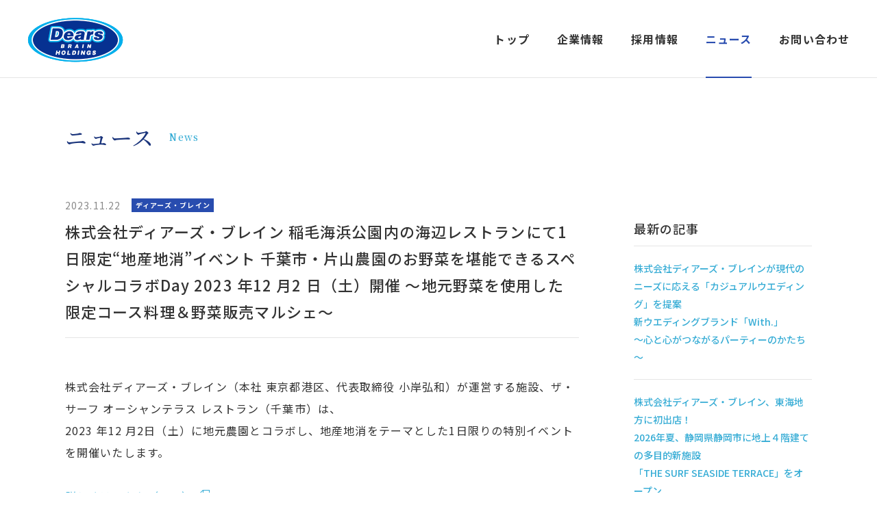

--- FILE ---
content_type: text/html; charset=UTF-8
request_url: https://dearsbrain-hd.co.jp/news/316/
body_size: 7308
content:
<!DOCTYPE html>
<html lang="ja">

<head>
  <!-- Google Tag Manager -->
  <script>
    (function(w, d, s, l, i) {
      w[l] = w[l] || [];
      w[l].push({
        'gtm.start': new Date().getTime(),
        event: 'gtm.js'
      });
      var f = d.getElementsByTagName(s)[0],
        j = d.createElement(s),
        dl = l != 'dataLayer' ? '&l=' + l : '';
      j.async = true;
      j.src =
        'https://www.googletagmanager.com/gtm.js?id=' + i + dl;
      f.parentNode.insertBefore(j, f);
    })(window, document, 'script', 'dataLayer', 'GTM-NLT8GPG');
  </script>
  <!-- End Google Tag Manager -->
  <meta name="format-detection" content="telephone=no">
  <meta name="viewport" content="width=device-width">
  <meta charset="utf-8">
  <link rel="preconnect" href="https://fonts.gstatic.com" crossorigin>
  <link href="https://fonts.googleapis.com/css2?family=Libre+Baskerville:wght@400;700&family=Noto+Sans+JP:wght@400;500;700&family=Noto+Serif+JP:wght@400;500;600;700&display=swap" rel="stylesheet">
  <title>株式会社ディアーズ・ブレイン 稲毛海浜公園内の海辺レストランにて1 日限定“地産地消”イベント 千葉市・片山農園のお野菜を堪能できるスペシャルコラボDay 2023 年12 月2 日（土）開催 ～地元野菜を使用した限定コース料理＆野菜販売マルシェ～｜ニュース｜ディアーズ・ブレインホールディングス コーポレートサイト</title>
<meta name='robots' content='max-image-preview:large' />
	<style>img:is([sizes="auto" i], [sizes^="auto," i]) { contain-intrinsic-size: 3000px 1500px }</style>
	  <meta name="description" content="株式会社ディアーズ・ブレイン（本社 東京都港区、代表取締役 小岸弘和）が運営する施設、ザ・サーフ オーシャンテラス レストラン（千葉市）は、2023 年12 月2日（土）に地元農園とコラボし、地産地消をテーマとした1日限りの特別イベントを開催いたします。



詳しくはこちら（P">
  <meta name="twitter:card" content="summary_large_image">
  <meta property="og:url" content="https://dearsbrain-hd.co.jp/news/316/">
  <meta property="og:type" content="article">
  <meta property="og:title" content="株式会社ディアーズ・ブレイン 稲毛海浜公園内の海辺レストランにて1 日限定“地産地消”イベント 千葉市・片山農園のお野菜を堪能できるスペシャルコラボDay 2023 年12 月2 日（土）開催 ～地元野菜を使用した限定コース料理＆野菜販売マルシェ～｜ニュース｜ディアーズ・ブレインホールディングス コーポレートサイト">
  <meta property="og:description" content="株式会社ディアーズ・ブレイン（本社 東京都港区、代表取締役 小岸弘和）が運営する施設、ザ・サーフ オーシャンテラス レストラン（千葉市）は、2023 年12 月2日（土）に地元農園とコラボし、地産地消をテーマとした1日限りの特別イベントを開催いたします。



詳しくはこちら（P">
  <meta property="og:image" content="https://dearsbrain-hd.co.jp/ogp.png">
  <meta property="og:locale" content="ja_JP">
  <meta property="og:site_name" content="ディアーズ・ブレインホールディングス コーポレートサイト">
  <link rel="shortcut icon" href="/favicon.ico" type="image/x-icon">
  <link rel="apple-touch-icon" href="/apple-touch-icon.png" sizes="180x180">
  <link rel="icon" type="image/png" href="/android-touch-icon.png" sizes="256x256">
<link rel='stylesheet' id='wp-block-library-css' href='https://dearsbrain-hd.co.jp/wp-includes/css/dist/block-library/style.min.css?ver=0c7bd77ba853cbead00f45f6abf5332f' media='all' />
<style id='wp-block-library-theme-inline-css'>
.wp-block-audio :where(figcaption){color:#555;font-size:13px;text-align:center}.is-dark-theme .wp-block-audio :where(figcaption){color:#ffffffa6}.wp-block-audio{margin:0 0 1em}.wp-block-code{border:1px solid #ccc;border-radius:4px;font-family:Menlo,Consolas,monaco,monospace;padding:.8em 1em}.wp-block-embed :where(figcaption){color:#555;font-size:13px;text-align:center}.is-dark-theme .wp-block-embed :where(figcaption){color:#ffffffa6}.wp-block-embed{margin:0 0 1em}.blocks-gallery-caption{color:#555;font-size:13px;text-align:center}.is-dark-theme .blocks-gallery-caption{color:#ffffffa6}:root :where(.wp-block-image figcaption){color:#555;font-size:13px;text-align:center}.is-dark-theme :root :where(.wp-block-image figcaption){color:#ffffffa6}.wp-block-image{margin:0 0 1em}.wp-block-pullquote{border-bottom:4px solid;border-top:4px solid;color:currentColor;margin-bottom:1.75em}.wp-block-pullquote cite,.wp-block-pullquote footer,.wp-block-pullquote__citation{color:currentColor;font-size:.8125em;font-style:normal;text-transform:uppercase}.wp-block-quote{border-left:.25em solid;margin:0 0 1.75em;padding-left:1em}.wp-block-quote cite,.wp-block-quote footer{color:currentColor;font-size:.8125em;font-style:normal;position:relative}.wp-block-quote:where(.has-text-align-right){border-left:none;border-right:.25em solid;padding-left:0;padding-right:1em}.wp-block-quote:where(.has-text-align-center){border:none;padding-left:0}.wp-block-quote.is-large,.wp-block-quote.is-style-large,.wp-block-quote:where(.is-style-plain){border:none}.wp-block-search .wp-block-search__label{font-weight:700}.wp-block-search__button{border:1px solid #ccc;padding:.375em .625em}:where(.wp-block-group.has-background){padding:1.25em 2.375em}.wp-block-separator.has-css-opacity{opacity:.4}.wp-block-separator{border:none;border-bottom:2px solid;margin-left:auto;margin-right:auto}.wp-block-separator.has-alpha-channel-opacity{opacity:1}.wp-block-separator:not(.is-style-wide):not(.is-style-dots){width:100px}.wp-block-separator.has-background:not(.is-style-dots){border-bottom:none;height:1px}.wp-block-separator.has-background:not(.is-style-wide):not(.is-style-dots){height:2px}.wp-block-table{margin:0 0 1em}.wp-block-table td,.wp-block-table th{word-break:normal}.wp-block-table :where(figcaption){color:#555;font-size:13px;text-align:center}.is-dark-theme .wp-block-table :where(figcaption){color:#ffffffa6}.wp-block-video :where(figcaption){color:#555;font-size:13px;text-align:center}.is-dark-theme .wp-block-video :where(figcaption){color:#ffffffa6}.wp-block-video{margin:0 0 1em}:root :where(.wp-block-template-part.has-background){margin-bottom:0;margin-top:0;padding:1.25em 2.375em}
</style>
<style id='classic-theme-styles-inline-css'>
/*! This file is auto-generated */
.wp-block-button__link{color:#fff;background-color:#32373c;border-radius:9999px;box-shadow:none;text-decoration:none;padding:calc(.667em + 2px) calc(1.333em + 2px);font-size:1.125em}.wp-block-file__button{background:#32373c;color:#fff;text-decoration:none}
</style>
<style id='global-styles-inline-css'>
:root{--wp--preset--aspect-ratio--square: 1;--wp--preset--aspect-ratio--4-3: 4/3;--wp--preset--aspect-ratio--3-4: 3/4;--wp--preset--aspect-ratio--3-2: 3/2;--wp--preset--aspect-ratio--2-3: 2/3;--wp--preset--aspect-ratio--16-9: 16/9;--wp--preset--aspect-ratio--9-16: 9/16;--wp--preset--color--black: #000000;--wp--preset--color--cyan-bluish-gray: #abb8c3;--wp--preset--color--white: #ffffff;--wp--preset--color--pale-pink: #f78da7;--wp--preset--color--vivid-red: #cf2e2e;--wp--preset--color--luminous-vivid-orange: #ff6900;--wp--preset--color--luminous-vivid-amber: #fcb900;--wp--preset--color--light-green-cyan: #7bdcb5;--wp--preset--color--vivid-green-cyan: #00d084;--wp--preset--color--pale-cyan-blue: #8ed1fc;--wp--preset--color--vivid-cyan-blue: #0693e3;--wp--preset--color--vivid-purple: #9b51e0;--wp--preset--gradient--vivid-cyan-blue-to-vivid-purple: linear-gradient(135deg,rgba(6,147,227,1) 0%,rgb(155,81,224) 100%);--wp--preset--gradient--light-green-cyan-to-vivid-green-cyan: linear-gradient(135deg,rgb(122,220,180) 0%,rgb(0,208,130) 100%);--wp--preset--gradient--luminous-vivid-amber-to-luminous-vivid-orange: linear-gradient(135deg,rgba(252,185,0,1) 0%,rgba(255,105,0,1) 100%);--wp--preset--gradient--luminous-vivid-orange-to-vivid-red: linear-gradient(135deg,rgba(255,105,0,1) 0%,rgb(207,46,46) 100%);--wp--preset--gradient--very-light-gray-to-cyan-bluish-gray: linear-gradient(135deg,rgb(238,238,238) 0%,rgb(169,184,195) 100%);--wp--preset--gradient--cool-to-warm-spectrum: linear-gradient(135deg,rgb(74,234,220) 0%,rgb(151,120,209) 20%,rgb(207,42,186) 40%,rgb(238,44,130) 60%,rgb(251,105,98) 80%,rgb(254,248,76) 100%);--wp--preset--gradient--blush-light-purple: linear-gradient(135deg,rgb(255,206,236) 0%,rgb(152,150,240) 100%);--wp--preset--gradient--blush-bordeaux: linear-gradient(135deg,rgb(254,205,165) 0%,rgb(254,45,45) 50%,rgb(107,0,62) 100%);--wp--preset--gradient--luminous-dusk: linear-gradient(135deg,rgb(255,203,112) 0%,rgb(199,81,192) 50%,rgb(65,88,208) 100%);--wp--preset--gradient--pale-ocean: linear-gradient(135deg,rgb(255,245,203) 0%,rgb(182,227,212) 50%,rgb(51,167,181) 100%);--wp--preset--gradient--electric-grass: linear-gradient(135deg,rgb(202,248,128) 0%,rgb(113,206,126) 100%);--wp--preset--gradient--midnight: linear-gradient(135deg,rgb(2,3,129) 0%,rgb(40,116,252) 100%);--wp--preset--font-size--small: 13px;--wp--preset--font-size--medium: 20px;--wp--preset--font-size--large: 36px;--wp--preset--font-size--x-large: 42px;--wp--preset--spacing--20: 0.44rem;--wp--preset--spacing--30: 0.67rem;--wp--preset--spacing--40: 1rem;--wp--preset--spacing--50: 1.5rem;--wp--preset--spacing--60: 2.25rem;--wp--preset--spacing--70: 3.38rem;--wp--preset--spacing--80: 5.06rem;--wp--preset--shadow--natural: 6px 6px 9px rgba(0, 0, 0, 0.2);--wp--preset--shadow--deep: 12px 12px 50px rgba(0, 0, 0, 0.4);--wp--preset--shadow--sharp: 6px 6px 0px rgba(0, 0, 0, 0.2);--wp--preset--shadow--outlined: 6px 6px 0px -3px rgba(255, 255, 255, 1), 6px 6px rgba(0, 0, 0, 1);--wp--preset--shadow--crisp: 6px 6px 0px rgba(0, 0, 0, 1);}:where(.is-layout-flex){gap: 0.5em;}:where(.is-layout-grid){gap: 0.5em;}body .is-layout-flex{display: flex;}.is-layout-flex{flex-wrap: wrap;align-items: center;}.is-layout-flex > :is(*, div){margin: 0;}body .is-layout-grid{display: grid;}.is-layout-grid > :is(*, div){margin: 0;}:where(.wp-block-columns.is-layout-flex){gap: 2em;}:where(.wp-block-columns.is-layout-grid){gap: 2em;}:where(.wp-block-post-template.is-layout-flex){gap: 1.25em;}:where(.wp-block-post-template.is-layout-grid){gap: 1.25em;}.has-black-color{color: var(--wp--preset--color--black) !important;}.has-cyan-bluish-gray-color{color: var(--wp--preset--color--cyan-bluish-gray) !important;}.has-white-color{color: var(--wp--preset--color--white) !important;}.has-pale-pink-color{color: var(--wp--preset--color--pale-pink) !important;}.has-vivid-red-color{color: var(--wp--preset--color--vivid-red) !important;}.has-luminous-vivid-orange-color{color: var(--wp--preset--color--luminous-vivid-orange) !important;}.has-luminous-vivid-amber-color{color: var(--wp--preset--color--luminous-vivid-amber) !important;}.has-light-green-cyan-color{color: var(--wp--preset--color--light-green-cyan) !important;}.has-vivid-green-cyan-color{color: var(--wp--preset--color--vivid-green-cyan) !important;}.has-pale-cyan-blue-color{color: var(--wp--preset--color--pale-cyan-blue) !important;}.has-vivid-cyan-blue-color{color: var(--wp--preset--color--vivid-cyan-blue) !important;}.has-vivid-purple-color{color: var(--wp--preset--color--vivid-purple) !important;}.has-black-background-color{background-color: var(--wp--preset--color--black) !important;}.has-cyan-bluish-gray-background-color{background-color: var(--wp--preset--color--cyan-bluish-gray) !important;}.has-white-background-color{background-color: var(--wp--preset--color--white) !important;}.has-pale-pink-background-color{background-color: var(--wp--preset--color--pale-pink) !important;}.has-vivid-red-background-color{background-color: var(--wp--preset--color--vivid-red) !important;}.has-luminous-vivid-orange-background-color{background-color: var(--wp--preset--color--luminous-vivid-orange) !important;}.has-luminous-vivid-amber-background-color{background-color: var(--wp--preset--color--luminous-vivid-amber) !important;}.has-light-green-cyan-background-color{background-color: var(--wp--preset--color--light-green-cyan) !important;}.has-vivid-green-cyan-background-color{background-color: var(--wp--preset--color--vivid-green-cyan) !important;}.has-pale-cyan-blue-background-color{background-color: var(--wp--preset--color--pale-cyan-blue) !important;}.has-vivid-cyan-blue-background-color{background-color: var(--wp--preset--color--vivid-cyan-blue) !important;}.has-vivid-purple-background-color{background-color: var(--wp--preset--color--vivid-purple) !important;}.has-black-border-color{border-color: var(--wp--preset--color--black) !important;}.has-cyan-bluish-gray-border-color{border-color: var(--wp--preset--color--cyan-bluish-gray) !important;}.has-white-border-color{border-color: var(--wp--preset--color--white) !important;}.has-pale-pink-border-color{border-color: var(--wp--preset--color--pale-pink) !important;}.has-vivid-red-border-color{border-color: var(--wp--preset--color--vivid-red) !important;}.has-luminous-vivid-orange-border-color{border-color: var(--wp--preset--color--luminous-vivid-orange) !important;}.has-luminous-vivid-amber-border-color{border-color: var(--wp--preset--color--luminous-vivid-amber) !important;}.has-light-green-cyan-border-color{border-color: var(--wp--preset--color--light-green-cyan) !important;}.has-vivid-green-cyan-border-color{border-color: var(--wp--preset--color--vivid-green-cyan) !important;}.has-pale-cyan-blue-border-color{border-color: var(--wp--preset--color--pale-cyan-blue) !important;}.has-vivid-cyan-blue-border-color{border-color: var(--wp--preset--color--vivid-cyan-blue) !important;}.has-vivid-purple-border-color{border-color: var(--wp--preset--color--vivid-purple) !important;}.has-vivid-cyan-blue-to-vivid-purple-gradient-background{background: var(--wp--preset--gradient--vivid-cyan-blue-to-vivid-purple) !important;}.has-light-green-cyan-to-vivid-green-cyan-gradient-background{background: var(--wp--preset--gradient--light-green-cyan-to-vivid-green-cyan) !important;}.has-luminous-vivid-amber-to-luminous-vivid-orange-gradient-background{background: var(--wp--preset--gradient--luminous-vivid-amber-to-luminous-vivid-orange) !important;}.has-luminous-vivid-orange-to-vivid-red-gradient-background{background: var(--wp--preset--gradient--luminous-vivid-orange-to-vivid-red) !important;}.has-very-light-gray-to-cyan-bluish-gray-gradient-background{background: var(--wp--preset--gradient--very-light-gray-to-cyan-bluish-gray) !important;}.has-cool-to-warm-spectrum-gradient-background{background: var(--wp--preset--gradient--cool-to-warm-spectrum) !important;}.has-blush-light-purple-gradient-background{background: var(--wp--preset--gradient--blush-light-purple) !important;}.has-blush-bordeaux-gradient-background{background: var(--wp--preset--gradient--blush-bordeaux) !important;}.has-luminous-dusk-gradient-background{background: var(--wp--preset--gradient--luminous-dusk) !important;}.has-pale-ocean-gradient-background{background: var(--wp--preset--gradient--pale-ocean) !important;}.has-electric-grass-gradient-background{background: var(--wp--preset--gradient--electric-grass) !important;}.has-midnight-gradient-background{background: var(--wp--preset--gradient--midnight) !important;}.has-small-font-size{font-size: var(--wp--preset--font-size--small) !important;}.has-medium-font-size{font-size: var(--wp--preset--font-size--medium) !important;}.has-large-font-size{font-size: var(--wp--preset--font-size--large) !important;}.has-x-large-font-size{font-size: var(--wp--preset--font-size--x-large) !important;}
:where(.wp-block-post-template.is-layout-flex){gap: 1.25em;}:where(.wp-block-post-template.is-layout-grid){gap: 1.25em;}
:where(.wp-block-columns.is-layout-flex){gap: 2em;}:where(.wp-block-columns.is-layout-grid){gap: 2em;}
:root :where(.wp-block-pullquote){font-size: 1.5em;line-height: 1.6;}
</style>
<link rel='stylesheet' id='dbh-style-css' href='https://dearsbrain-hd.co.jp/assets/styles/main.css' media='all' />
<link rel="https://api.w.org/" href="https://dearsbrain-hd.co.jp/wp-json/" /><link rel="alternate" title="JSON" type="application/json" href="https://dearsbrain-hd.co.jp/wp-json/wp/v2/posts/316" /><link rel="EditURI" type="application/rsd+xml" title="RSD" href="https://dearsbrain-hd.co.jp/xmlrpc.php?rsd" />

<link rel="canonical" href="https://dearsbrain-hd.co.jp/news/316/" />
<link rel='shortlink' href='https://dearsbrain-hd.co.jp/?p=316' />
<link rel="alternate" title="oEmbed (JSON)" type="application/json+oembed" href="https://dearsbrain-hd.co.jp/wp-json/oembed/1.0/embed?url=https%3A%2F%2Fdearsbrain-hd.co.jp%2Fnews%2F316%2F" />
<link rel="alternate" title="oEmbed (XML)" type="text/xml+oembed" href="https://dearsbrain-hd.co.jp/wp-json/oembed/1.0/embed?url=https%3A%2F%2Fdearsbrain-hd.co.jp%2Fnews%2F316%2F&#038;format=xml" />
</head>

<body id="page-top" class="post-template-default single single-post postid-316 single-format-standard wp-embed-responsive">
  <!-- Google Tag Manager (noscript) -->
  <noscript><iframe src="https://www.googletagmanager.com/ns.html?id=GTM-NLT8GPG"
      height="0" width="0" style="display:none;visibility:hidden"></iframe></noscript>
  <!-- End Google Tag Manager (noscript) -->
  
  <header class="header">
    <div class="headerBar">
              <p class="headerLogo"><a href="/"><img src="/assets/images/common/logo.png" alt="Dears Brain Holdings" width="90" height="42"></a></p>
            <nav class="globalNavWrap" aria-hidden="true">
        <p class="headerLogo"><a href="/"><img src="/assets/images/common/logo.png" alt="Dears Brain Holdings" width="90" height="42"></a></p>
        <ul class="globalNav">
          <li class="globalNav_item hiddenSp"><a class="globalNav_link" href="/">トップ</a></li>
          <li class="globalNav_item">
            <button class="globalNav_link" data-child-hidden="true"><span>企業情報</span><i class="toggle"></i></button>
            <div class="globalNavChildrenWrap" aria-hidden="true">
              <ul class="globalNavChildren">
                <li class="globalNavChildren_item"><a class="globalNavChildren_link" href="/message/"><span>社長メッセージ</span><i class="arrow"></i></a></li>
                <li class="globalNavChildren_item"><a class="globalNavChildren_link" href="/philosophy/"><span>企業理念</span><i class="arrow"></i></a></li>
                <li class="globalNavChildren_item"><a class="globalNavChildren_link" href="/overview/"><span>会社概要</span><i class="arrow"></i></a></li>
                <li class="globalNavChildren_item"><a class="globalNavChildren_link" href="/business/"><span>事業紹介</span><i class="arrow"></i></a></li>
              </ul>
            </div>
          </li>
          <li class="globalNav_item"><a class="globalNav_link" href="https://recruit.dearsbrain-hd.co.jp/" target="_blank"><span>採用情報</span><i class="arrow"></i></a></li>
          <li class="globalNav_item -current"><a class="globalNav_link" href="/news/"><span>ニュース</span><i class="arrow"></i></a></li>
          <li class="globalNav_item"><a class="globalNav_link" href="/contact/"><span>お問い合わせ</span><i class="arrow"></i></a></li>
        </ul>
      </nav>
      <button class="headerButton">
        <div class="headerButton_icon"><span></span><span></span><span></span></div>
      </button>
    </div>
  </header>

  <main id="post-316" class="main post-316 post type-post status-publish format-standard hentry category-dearsbrain">
    <div class="pageHeader">
      <p class="pageHeader_heading"><span>ニュース</span><span>News</span></p>
    </div>

    <div class="columnsWrap">
      <div class="columnsBody">
        <div class="postHeader">
          <p class="postHeader_date">2023.11.22</p>
          <p class="postHeader_tag"><span style="background-color:#284caf;">ディアーズ・ブレイン</span></p>          <h1 class="postHeader_heading">株式会社ディアーズ・ブレイン 稲毛海浜公園内の海辺レストランにて1 日限定“地産地消”イベント 千葉市・片山農園のお野菜を堪能できるスペシャルコラボDay 2023 年12 月2 日（土）開催 ～地元野菜を使用した限定コース料理＆野菜販売マルシェ～</h1>
        </div>
        <div class="postBody">
          
<p>株式会社ディアーズ・ブレイン（本社 東京都港区、代表取締役 小岸弘和）が運営する施設、ザ・サーフ オーシャンテラス レストラン（千葉市）は、<br>2023 年12 月2日（土）に地元農園とコラボし、地産地消をテーマとした1日限りの特別イベントを開催いたします。</p>



<p><a rel="noreferrer noopener" href="https://www.dearsbrain.jp/wp-content/uploads/2023/11/%E3%80%90NEWS%E3%80%91%E7%89%87%E5%B1%B1%E8%BE%B2%E5%9C%92%E9%87%8E%E8%8F%9C%E3%82%92%E3%81%B5%E3%82%93%E3%81%A0%E3%82%93%E3%81%AB%E4%BD%BF%E7%94%A8%E3%81%97%E3%81%9F%E6%96%99%E7%90%86%E3%82%84%E9%87%8E%E8%8F%9C%E8%B2%A9%E5%A3%B2%E3%83%9E%E3%83%AB%E3%82%B7%E3%82%A7%E3%82%92%E9%96%8B%E5%82%AC.pdf" target="_blank">詳しくはこちら（PDF）</a></p>
        </div>
      </div>
      <div class="columnsSide">

      <aside class="sideBox">
      <h2 class="sideBox_heading">最新の記事</h2>
              <ul class="sideSimpleList">
                      <li class="sideSimpleList_item"><a class="sideSimpleList_link" href="https://dearsbrain-hd.co.jp/news/657/">株式会社ディアーズ・ブレインが現代のニーズに応える「カジュアルウエディング」を提案<br />新ウエディングブランド「With.」<br />～心と心がつながるパーティーのかたち～</a></li>
                      <li class="sideSimpleList_item"><a class="sideSimpleList_link" href="https://dearsbrain-hd.co.jp/news/650/">株式会社ディアーズ・ブレイン、東海地方に初出店！<br />2026年夏、静岡県静岡市に地上４階建ての多目的新施設<br />「THE SURF SEASIDE TERRACE」をオープン<br />～2025年12月６日（土）より事前相談会の受付開始～</a></li>
                      <li class="sideSimpleList_item"><a class="sideSimpleList_link" href="https://dearsbrain-hd.co.jp/news/635/">稲毛海浜公園内の海辺のレストランで過ごす、特別なクリスマス<br />ザ・サーフ オーシャンテラス レストラン<br />2025年ホリデーシーズン限定「クリスマスメニュー」を販売！</a></li>
                  </ul>
          </aside>
  
  <aside class="sideBox -acco">
    <h2 class="sideBox_heading sideList_item">
      <button class="sideList_link js-acco" type="button" data-child-hidden="true"><span>カテゴリー</span><i class="toggle"></i></button>
    </h2>
    <ul class="sideList" aria-hidden="true">
      <li class="sideList_item "><a class="sideList_link" href="/news/"><span>すべて</span><i class="arrow"></i></a></li>
              <li class="sideList_item"><a class="sideList_link" href="https://dearsbrain-hd.co.jp/news/category/rd/"><span>アールディ・フィールズ沖縄</span><i class="arrow"></i></a></li>
              <li class="sideList_item"><a class="sideList_link" href="https://dearsbrain-hd.co.jp/news/category/%e3%82%ad%e3%83%a3%e3%83%aa%e3%83%83%e3%82%b8%e3%83%aa%e3%82%bf%e3%83%bc%e3%83%b3/"><span>キャリッジリターン</span><i class="arrow"></i></a></li>
              <li class="sideList_item"><a class="sideList_link" href="https://dearsbrain-hd.co.jp/news/category/%e3%82%ad%e3%83%a3%e3%83%aa%e3%83%83%e3%82%b8%e3%83%96%e3%83%ac%e3%82%a4%e3%83%b3%e7%90%89%e7%90%83/"><span>キャリッジブレイン琉球</span><i class="arrow"></i></a></li>
              <li class="sideList_item"><a class="sideList_link" href="https://dearsbrain-hd.co.jp/news/category/pressrelease/"><span>プレスリリース</span><i class="arrow"></i></a></li>
              <li class="sideList_item"><a class="sideList_link" href="https://dearsbrain-hd.co.jp/news/category/dearsbrain/"><span>ディアーズ・ブレイン</span><i class="arrow"></i></a></li>
              <li class="sideList_item"><a class="sideList_link" href="https://dearsbrain-hd.co.jp/news/category/planetwork/"><span>プラネットワーク</span><i class="arrow"></i></a></li>
              <li class="sideList_item"><a class="sideList_link" href="https://dearsbrain-hd.co.jp/news/category/wonderstage/"><span>ワンダーステージ</span><i class="arrow"></i></a></li>
          </ul>
  </aside>

      <aside class="sideBox">
      <h2 class="sideBox_heading">バックナンバー</h2>
      <ul class="sideColumnsList">
        <!-- <li class="sideColumnsList_item"><a class="sideColumnsList_link" href="">2021年6月</a></li> -->
        	<li class="sideColumnsList_item"><a class="sideColumnsList_link" href='https://dearsbrain-hd.co.jp/news/date/2021/09/'>2021年9月</a></li>
	<li class="sideColumnsList_item"><a class="sideColumnsList_link" href='https://dearsbrain-hd.co.jp/news/date/2021/10/'>2021年10月</a></li>
	<li class="sideColumnsList_item"><a class="sideColumnsList_link" href='https://dearsbrain-hd.co.jp/news/date/2021/11/'>2021年11月</a></li>
	<li class="sideColumnsList_item"><a class="sideColumnsList_link" href='https://dearsbrain-hd.co.jp/news/date/2021/12/'>2021年12月</a></li>
	<li class="sideColumnsList_item"><a class="sideColumnsList_link" href='https://dearsbrain-hd.co.jp/news/date/2022/01/'>2022年1月</a></li>
	<li class="sideColumnsList_item"><a class="sideColumnsList_link" href='https://dearsbrain-hd.co.jp/news/date/2022/03/'>2022年3月</a></li>
	<li class="sideColumnsList_item"><a class="sideColumnsList_link" href='https://dearsbrain-hd.co.jp/news/date/2022/04/'>2022年4月</a></li>
	<li class="sideColumnsList_item"><a class="sideColumnsList_link" href='https://dearsbrain-hd.co.jp/news/date/2022/05/'>2022年5月</a></li>
	<li class="sideColumnsList_item"><a class="sideColumnsList_link" href='https://dearsbrain-hd.co.jp/news/date/2022/06/'>2022年6月</a></li>
	<li class="sideColumnsList_item"><a class="sideColumnsList_link" href='https://dearsbrain-hd.co.jp/news/date/2022/07/'>2022年7月</a></li>
	<li class="sideColumnsList_item"><a class="sideColumnsList_link" href='https://dearsbrain-hd.co.jp/news/date/2022/08/'>2022年8月</a></li>
	<li class="sideColumnsList_item"><a class="sideColumnsList_link" href='https://dearsbrain-hd.co.jp/news/date/2022/09/'>2022年9月</a></li>
	<li class="sideColumnsList_item"><a class="sideColumnsList_link" href='https://dearsbrain-hd.co.jp/news/date/2022/10/'>2022年10月</a></li>
	<li class="sideColumnsList_item"><a class="sideColumnsList_link" href='https://dearsbrain-hd.co.jp/news/date/2022/11/'>2022年11月</a></li>
	<li class="sideColumnsList_item"><a class="sideColumnsList_link" href='https://dearsbrain-hd.co.jp/news/date/2023/01/'>2023年1月</a></li>
	<li class="sideColumnsList_item"><a class="sideColumnsList_link" href='https://dearsbrain-hd.co.jp/news/date/2023/02/'>2023年2月</a></li>
	<li class="sideColumnsList_item"><a class="sideColumnsList_link" href='https://dearsbrain-hd.co.jp/news/date/2023/04/'>2023年4月</a></li>
	<li class="sideColumnsList_item"><a class="sideColumnsList_link" href='https://dearsbrain-hd.co.jp/news/date/2023/06/'>2023年6月</a></li>
	<li class="sideColumnsList_item"><a class="sideColumnsList_link" href='https://dearsbrain-hd.co.jp/news/date/2023/07/'>2023年7月</a></li>
	<li class="sideColumnsList_item"><a class="sideColumnsList_link" href='https://dearsbrain-hd.co.jp/news/date/2023/09/'>2023年9月</a></li>
	<li class="sideColumnsList_item"><a class="sideColumnsList_link" href='https://dearsbrain-hd.co.jp/news/date/2023/10/'>2023年10月</a></li>
	<li class="sideColumnsList_item"><a class="sideColumnsList_link" href='https://dearsbrain-hd.co.jp/news/date/2023/11/'>2023年11月</a></li>
	<li class="sideColumnsList_item"><a class="sideColumnsList_link" href='https://dearsbrain-hd.co.jp/news/date/2023/12/'>2023年12月</a></li>
	<li class="sideColumnsList_item"><a class="sideColumnsList_link" href='https://dearsbrain-hd.co.jp/news/date/2024/02/'>2024年2月</a></li>
	<li class="sideColumnsList_item"><a class="sideColumnsList_link" href='https://dearsbrain-hd.co.jp/news/date/2024/03/'>2024年3月</a></li>
	<li class="sideColumnsList_item"><a class="sideColumnsList_link" href='https://dearsbrain-hd.co.jp/news/date/2024/04/'>2024年4月</a></li>
	<li class="sideColumnsList_item"><a class="sideColumnsList_link" href='https://dearsbrain-hd.co.jp/news/date/2024/05/'>2024年5月</a></li>
	<li class="sideColumnsList_item"><a class="sideColumnsList_link" href='https://dearsbrain-hd.co.jp/news/date/2024/06/'>2024年6月</a></li>
	<li class="sideColumnsList_item"><a class="sideColumnsList_link" href='https://dearsbrain-hd.co.jp/news/date/2024/07/'>2024年7月</a></li>
	<li class="sideColumnsList_item"><a class="sideColumnsList_link" href='https://dearsbrain-hd.co.jp/news/date/2024/08/'>2024年8月</a></li>
	<li class="sideColumnsList_item"><a class="sideColumnsList_link" href='https://dearsbrain-hd.co.jp/news/date/2024/09/'>2024年9月</a></li>
	<li class="sideColumnsList_item"><a class="sideColumnsList_link" href='https://dearsbrain-hd.co.jp/news/date/2024/10/'>2024年10月</a></li>
	<li class="sideColumnsList_item"><a class="sideColumnsList_link" href='https://dearsbrain-hd.co.jp/news/date/2024/11/'>2024年11月</a></li>
	<li class="sideColumnsList_item"><a class="sideColumnsList_link" href='https://dearsbrain-hd.co.jp/news/date/2024/12/'>2024年12月</a></li>
	<li class="sideColumnsList_item"><a class="sideColumnsList_link" href='https://dearsbrain-hd.co.jp/news/date/2025/01/'>2025年1月</a></li>
	<li class="sideColumnsList_item"><a class="sideColumnsList_link" href='https://dearsbrain-hd.co.jp/news/date/2025/02/'>2025年2月</a></li>
	<li class="sideColumnsList_item"><a class="sideColumnsList_link" href='https://dearsbrain-hd.co.jp/news/date/2025/03/'>2025年3月</a></li>
	<li class="sideColumnsList_item"><a class="sideColumnsList_link" href='https://dearsbrain-hd.co.jp/news/date/2025/04/'>2025年4月</a></li>
	<li class="sideColumnsList_item"><a class="sideColumnsList_link" href='https://dearsbrain-hd.co.jp/news/date/2025/05/'>2025年5月</a></li>
	<li class="sideColumnsList_item"><a class="sideColumnsList_link" href='https://dearsbrain-hd.co.jp/news/date/2025/06/'>2025年6月</a></li>
	<li class="sideColumnsList_item"><a class="sideColumnsList_link" href='https://dearsbrain-hd.co.jp/news/date/2025/07/'>2025年7月</a></li>
	<li class="sideColumnsList_item"><a class="sideColumnsList_link" href='https://dearsbrain-hd.co.jp/news/date/2025/08/'>2025年8月</a></li>
	<li class="sideColumnsList_item"><a class="sideColumnsList_link" href='https://dearsbrain-hd.co.jp/news/date/2025/09/'>2025年9月</a></li>
	<li class="sideColumnsList_item"><a class="sideColumnsList_link" href='https://dearsbrain-hd.co.jp/news/date/2025/10/'>2025年10月</a></li>
	<li class="sideColumnsList_item"><a class="sideColumnsList_link" href='https://dearsbrain-hd.co.jp/news/date/2025/11/'>2025年11月</a></li>
	<li class="sideColumnsList_item"><a class="sideColumnsList_link" href='https://dearsbrain-hd.co.jp/news/date/2025/12/'>2025年12月</a></li>
      </ul>
    </aside>
  
</div>
    </div>
    <div class="buttonWrap"><a class="button -ghost -back" href="/news/"><span>ニュース一覧に戻る</span><i></i></a></div>
      <div class="crumbsWrap">
    <ul class="crumbs">
      <li class="crumbs_item"><a class="crumbs_link" href="/">トップ</a></li>
      <li class="crumbs_item"><a class="crumbs_link" href="/news/">ニュース</a></li><li class="crumbs_item"><span>株式会社ディアーズ・ブレイン 稲毛海浜公園内の海辺レストランにて1 日限定“地産地消”イベント 千葉市・片山農園のお野菜を堪能できるスペシャルコラボDay 2023 年12 月2 日（土）開催 ～地元野菜を使用した限定コース料理＆野菜販売マルシェ～</span></li>    </ul>
  </div>
  </main>

<footer class="footer">
  <p class="footerContact"><a class="button -full" href="/contact/"><span>お問い合わせ</span><span>Contact</span><i></i></a></p>
  <div class="innerFooterWrap">
    <div class="innerFooter">
      <ul class="footerLinks">
        <li class="footerLinks_item">
          <div class="footerLinks_button">
            <button class="footerLinks_link js-acco" type="button" data-child-hidden="true"><span>企業情報</span><i class="toggle"></i></button>
          </div>
          <ul class="footerLinks" aria-hidden="true">
            <li class="footerLinks_item -current"><a class="footerLinks_link" href="/message/"><span>社長メッセージ</span></a></li>
            <li class="footerLinks_item"><a class="footerLinks_link" href="/philosophy/"><span>企業理念</span></a></li>
            <li class="footerLinks_item"><a class="footerLinks_link" href="/overview/"><span>会社概要</span></a></li>
            <li class="footerLinks_item"><a class="footerLinks_link" href="/business/"><span>事業紹介</span></a></li>
          </ul>
        </li>
        <li class="footerLinks_item"><a class="footerLinks_link" href="https://recruit.dearsbrain-hd.co.jp/" target="_blank">採用情報</a></li>
        <li class="footerLinks_item"><a class="footerLinks_link" href="/news/">ニュース</a></li>
        <li class="footerLinks_item"><a class="footerLinks_link" href="/privacypolicy/">プライバシーポリシー</a></li>
        <li class="footerLinks_item"><a class="footerLinks_link" href="/customer_harassment/">カスタマーハラスメントポリシー</a></li>
      </ul>
      <div class="footerData">
        <p class="footerLogo"><a href="/"><img src="/assets/images/common/logo.png" alt="" width="90" height="42"></a></p>
        <p class="copy"><small>Copyright ©2021 Dears Brain Holdings, All rights reserved.</small></p>
      </div>
    </div>
  </div>
</footer>

<script src="https://dearsbrain-hd.co.jp/assets/scripts/vendor.bundle.js" id="dbh-vendor-script-js"></script>
<script src="https://dearsbrain-hd.co.jp/assets/scripts/main.bundle.js" id="dbh-main-script-js"></script>
</body>

</html>


--- FILE ---
content_type: text/css
request_url: https://dearsbrain-hd.co.jp/assets/styles/main.css
body_size: 10009
content:
:root{--fixed-header-height-sp: 50px;--fixed-header-height-pc: 90px}/*!
 * ress.css • v3.0.0
 * MIT License
 * github.com/filipelinhares/ress
 */html{-webkit-box-sizing:border-box;box-sizing:border-box;-webkit-text-size-adjust:100%;word-break:normal;-moz-tab-size:4;-o-tab-size:4;tab-size:4}*,:after,:before{background-repeat:no-repeat;-webkit-box-sizing:inherit;box-sizing:inherit}:after,:before{text-decoration:inherit;vertical-align:inherit}*{padding:0;margin:0}hr{overflow:visible;height:0}details,main{display:block}summary{display:list-item}small{font-size:80%}[hidden]{display:none}abbr[title]{border-bottom:none;text-decoration:underline;-webkit-text-decoration:underline dotted;text-decoration:underline dotted}a{background-color:transparent}a:active,a:hover{outline-width:0}code,kbd,pre,samp{font-family:monospace,monospace}pre{font-size:1em}b,strong{font-weight:bolder}sub,sup{font-size:75%;line-height:0;position:relative;vertical-align:baseline}sub{bottom:-0.25em}sup{top:-0.5em}input{border-radius:0}[disabled]{cursor:default}[type=number]::-webkit-inner-spin-button,[type=number]::-webkit-outer-spin-button{height:auto}[type=search]{-webkit-appearance:textfield;outline-offset:-2px}[type=search]::-webkit-search-decoration{-webkit-appearance:none}textarea{overflow:auto;resize:vertical}button,input,optgroup,select,textarea{font:inherit}optgroup{font-weight:700}button{overflow:visible}button,select{text-transform:none}[role=button],[type=button],[type=reset],[type=submit],button{cursor:pointer;color:inherit}[type=button]::-moz-focus-inner,[type=reset]::-moz-focus-inner,[type=submit]::-moz-focus-inner,button::-moz-focus-inner{border-style:none;padding:0}[type=button]::-moz-focus-inner,[type=reset]::-moz-focus-inner,[type=submit]::-moz-focus-inner,button:-moz-focusring{outline:1px dotted ButtonText}[type=reset],[type=submit],button,html [type=button]{-webkit-appearance:button}button,input,select,textarea{background-color:transparent;border-style:none}select{-moz-appearance:none;-webkit-appearance:none}select::-ms-expand{display:none}select::-ms-value{color:currentColor}legend{border:0;color:inherit;display:table;white-space:normal;max-width:100%}::-webkit-file-upload-button{-webkit-appearance:button;color:inherit;font:inherit}img{border-style:none}progress{vertical-align:baseline}@media screen{[hidden~=screen]{display:inherit}[hidden~=screen]:not(:active):not(:focus):not(:target){position:absolute !important;clip:rect(0 0 0 0) !important}}[aria-busy=true]{cursor:progress}[aria-controls]{cursor:pointer}[aria-disabled]{cursor:default}.glide{position:relative;width:100%;-webkit-box-sizing:border-box;box-sizing:border-box}.glide *{-webkit-box-sizing:inherit;box-sizing:inherit}.glide__track{overflow:hidden}.glide__slides{position:relative;width:100%;list-style:none;-webkit-backface-visibility:hidden;backface-visibility:hidden;-webkit-transform-style:preserve-3d;transform-style:preserve-3d;-ms-touch-action:pan-Y;touch-action:pan-Y;overflow:hidden;padding:0;white-space:nowrap;display:-webkit-box;display:-ms-flexbox;display:flex;-ms-flex-wrap:nowrap;flex-wrap:nowrap;will-change:transform}.glide__slides--dragging{-webkit-user-select:none;-moz-user-select:none;-ms-user-select:none;user-select:none}.glide__slide{width:100%;height:100%;-ms-flex-negative:0;flex-shrink:0;white-space:normal;-webkit-user-select:none;-moz-user-select:none;-ms-user-select:none;user-select:none;-webkit-touch-callout:none;-webkit-tap-highlight-color:transparent}.glide__slide a{-webkit-user-select:none;user-select:none;-webkit-user-drag:none;-moz-user-select:none;-ms-user-select:none}.glide__arrows{-webkit-touch-callout:none;-webkit-user-select:none;-moz-user-select:none;-ms-user-select:none;user-select:none}.glide__bullets{-webkit-touch-callout:none;-webkit-user-select:none;-moz-user-select:none;-ms-user-select:none;user-select:none}.glide--rtl{direction:rtl}*{-webkit-box-sizing:border-box;box-sizing:border-box;overflow-wrap:break-word;word-wrap:break-word;background-repeat:no-repeat}html{font-size:10px;font-weight:400;overflow-y:scroll;scroll-behavior:smooth}@media screen and (prefers-reduced-motion: reduce){html html{scroll-behavior:auto}}ul,li{list-style:none}img{border:0;width:100%;height:auto;max-width:100%;vertical-align:top}select::-ms-expand{display:none}a{color:inherit;text-decoration:none}html{height:100%}body{color:#333;font-family:"Noto Sans JP",-apple-system,BlinkMacSystemFont,"Helvetica Neue",Verdana,sans-serif;-webkit-font-feature-settings:"pkna";font-feature-settings:"pkna";font-size:1.6rem;-webkit-font-smoothing:antialiased;-moz-osx-font-smoothing:grayscale;height:100%;line-height:2;letter-spacing:.07em}h1,h2,h3,h4,h5,h6{font-weight:normal}a{color:#333}figure{margin:0}figcaption{display:none}a,button{font-family:inherit;font-size:inherit;letter-spacing:inherit}.br{display:block}.hidden{display:none}.hiddenSp{display:none}@media print,screen and (min-width: 768px){.hiddenSp{display:block}}@media print,screen and (min-width: 768px){.hiddenPc{display:none}}.taL{text-align:left !important}.taR{text-align:right !important}.taC{text-align:center !important}@media print,screen and (min-width: 768px){.taL-pc{text-align:left !important}.taR-pc{text-align:right !important}.taC-pc{text-align:center !important}}.bold{font-weight:bold !important}.italic{font-style:italic !important}.ttU{text-transform:uppercase !important}.ttL{text-transform:lowercase !important}.header{height:61px}.header.-home{height:auto}@media print,screen and (min-width: 768px){.header{height:114px}}.headerBar{position:fixed;display:-webkit-box;display:-ms-flexbox;display:flex;-webkit-box-pack:justify;-ms-flex-pack:justify;justify-content:space-between;width:100%;height:61px;background-color:#fff;z-index:100;border-bottom:1px solid #e5e5e5}.header.-home .headerBar{position:relative;background-color:transparent;border-bottom:none;margin-bottom:-61px}@media print,screen and (min-width: 768px){.headerBar{position:fixed;top:0;left:0;width:100%;height:114px;z-index:1000;-webkit-transition:background .2s,height .2s;transition:background .2s,height .2s}.header.-home .headerBar{position:fixed;margin-bottom:0}.fixedHeader .headerBar{height:80px;background-color:rgba(255,255,255,.95)}.fixedHeader .header.-home .headerBar{background-color:rgba(255,255,255,.95)}}.headerButton{position:fixed;top:0;right:0;display:-webkit-box;display:-ms-flexbox;display:flex;-webkit-box-pack:center;-ms-flex-pack:center;justify-content:center;-webkit-box-align:center;-ms-flex-align:center;align-items:center;width:60px;height:60px;padding:0;background-color:#1a347b;z-index:1}@media print,screen and (min-width: 768px){.headerButton{display:none}}.headerButton_icon,.headerButton_icon span{display:inline-block;-webkit-box-sizing:border-box;box-sizing:border-box}.headerButton_icon{position:relative;width:30px;height:13px;background:none;border:none;-webkit-appearance:none;-moz-appearance:none;appearance:none;cursor:pointer}.headerButton_icon span{position:absolute;left:0;width:100%;height:1px;background-color:#fff;border-radius:4px}.headerButton_icon span:nth-of-type(1){top:0}.headerButton_icon span:nth-of-type(2){top:6px}.headerButton_icon span:nth-of-type(3){bottom:0}.headerButton_icon span:nth-of-type(2)::after{position:absolute;top:0;left:0;content:"";width:100%;height:1px;background-color:#fff;border-radius:4px}.globalNavWrap[aria-hidden=false]~.headerButton .headerButton_icon span:nth-of-type(1){-webkit-transform:translateY(20px) scale(0);transform:translateY(20px) scale(0)}.globalNavWrap[aria-hidden=false]~.headerButton .headerButton_icon span:nth-of-type(2){-webkit-transform:rotate(340deg);transform:rotate(340deg)}.globalNavWrap[aria-hidden=false]~.headerButton .headerButton_icon span:nth-of-type(2)::after{-webkit-transform:rotate(40deg);transform:rotate(40deg)}.globalNavWrap[aria-hidden=false]~.headerButton .headerButton_icon span:nth-of-type(3){-webkit-transform:translateY(-20px) scale(0);transform:translateY(-20px) scale(0)}.headerLogo{padding:8px;line-height:1}.headerLogo a{display:inline-block}.headerLogo img{width:90px}@media print,screen and (min-width: 768px){.headerLogo{padding:26px 40px;z-index:1}.headerLogo img{width:140px;-webkit-transition:width .2s,height .2s;transition:width .2s,height .2s}.fixedHeader .headerLogo{padding:13px 40px 15px}.fixedHeader .headerLogo img{width:110px}}.globalNavWrap{position:fixed;top:0;left:0;width:100%;height:100%;padding-top:60px;background-color:rgba(0,0,0,.2)}.globalNavWrap::before{display:block;content:"";width:100%;height:60px;position:absolute;top:0;left:0;background-color:#fff}.globalNavWrap[aria-hidden=true]{display:none}.globalNavWrap .headerLogo{position:absolute;top:0;left:0}@media print,screen and (min-width: 768px){.globalNavWrap{display:block;position:static;width:auto;padding-top:0;background-color:transparent}.globalNavWrap::before{display:none}.globalNavWrap[aria-hidden=true]{display:block}.header.-home .globalNavWrap .headerLogo{display:none}}.globalNav{background-color:#fff}@media print,screen and (min-width: 768px){.globalNav{display:-webkit-box;display:-ms-flexbox;display:flex;padding-right:40px;height:100%;background-color:transparent}}.globalNav_item{position:relative;border-top:1px solid #e5e5e5}@media print,screen and (min-width: 768px){.globalNav_item{display:-webkit-box;display:-ms-flexbox;display:flex;-webkit-box-align:center;-ms-flex-align:center;align-items:center;height:100%;border-top:none}.globalNav_item.-current{position:relative}.globalNav_item.-current .globalNav_link{color:#284caf}.globalNav_item.-current::before{position:absolute;bottom:-1px;left:0;display:inline-block;content:"";width:100%;height:2px;background-color:#284caf}.globalNav_item+.globalNav_item{margin-left:40px}}.globalNav_link{display:-webkit-box;display:-ms-flexbox;display:flex;-webkit-box-pack:justify;-ms-flex-pack:justify;justify-content:space-between;-webkit-box-align:center;-ms-flex-align:center;align-items:center;width:100%;height:76px;padding:0 30px;font-weight:500}.globalNav_link i.arrow{position:relative;display:inline-block;width:23px;height:7px;border-bottom:1px solid #1a347b}.globalNav_link i.arrow::before{position:absolute;right:2px;bottom:-2px;display:inline-block;content:"";width:1px;height:9px;-webkit-transform:rotate(-45deg);transform:rotate(-45deg);background-color:#1a347b}.globalNav_link i.toggle{position:relative;display:inline-block;width:20px;height:20px}.globalNav_link i.toggle::before,.globalNav_link i.toggle::after{position:absolute;display:inline-block;content:"";top:50%;left:0;width:100%;height:1px;background-color:#1a347b}.globalNav_link i.toggle::before{-webkit-transform:translateY(-50%);transform:translateY(-50%)}.globalNav_link i.toggle::after{-webkit-transform:rotate(90deg);transform:rotate(90deg)}.globalNav_link[data-child-hidden=false] i.toggle::after{display:none}@media print,screen and (min-width: 768px){.globalNav_link{display:inline;width:auto;height:auto;padding:0;font-weight:700;cursor:pointer;-webkit-transition:color .2s;transition:color .2s}.header.-home .globalNav_link{color:#fff}.globalNav_link i.arrow,.globalNav_link i.toggle{display:none}.globalNav_link:hover,.header.-home .globalNav_link:hover,.globalNav_link[data-child-hidden=false]{color:#284caf}.fixedHeader .globalNav_link,.fixedHeader .header.-home .globalNav_link{color:#000}.fixedHeader .globalNav_link:hover,.fixedHeader .globalNav_link[data-child-hidden=false],.fixedHeader .header.-home .globalNav_link:hover,.fixedHeader .header.-home .globalNav_link[data-child-hidden=false]{color:#284caf}}.globalNavChildrenWrap{display:none}.globalNavChildrenWrap[aria-hidden=false]{display:block}@media print,screen and (min-width: 768px){.globalNavChildrenWrap{position:absolute;top:70px;left:0;width:240px;padding-top:24px}.fixedHeader .globalNavChildrenWrap{top:55px}}.globalNavChildren{background-color:#1a347b}.globalNavChildren_item{border-top:1px solid rgba(255,255,255,.2)}.globalNavChildren_link{display:-webkit-box;display:-ms-flexbox;display:flex;-webkit-box-pack:justify;-ms-flex-pack:justify;justify-content:space-between;-webkit-box-align:center;-ms-flex-align:center;align-items:center;height:76px;padding:0 30px;font-weight:500;color:#fff}.globalNavChildren_link i.arrow{position:relative;display:inline-block;width:23px;height:7px;border-bottom:1px solid #fff}.globalNavChildren_link i.arrow::before{position:absolute;right:2px;bottom:-2px;display:inline-block;content:"";width:1px;height:9px;-webkit-transform:rotate(-45deg);transform:rotate(-45deg);background-color:#fff}@media print,screen and (min-width: 768px){.globalNavChildren_link{height:60px;padding:0 20px;font-size:1.4rem}.globalNavChildren_link i.arrow{width:20px;height:6px;-webkit-transition:-webkit-transform .2s;transition:-webkit-transform .2s;transition:transform .2s;transition:transform .2s, -webkit-transform .2s}.globalNavChildren_link i.arrow::before{height:7px}.globalNavChildren_link:hover{background-color:#284caf}.globalNavChildren_link:hover i.arrow{-webkit-transform:translateX(10px);transform:translateX(10px)}}.footer{margin-top:30px}.innerFooterWrap{background-color:#f6f6f6}@media print,screen and (min-width: 768px){.innerFooterWrap{margin-top:60px;padding-left:30px;padding-right:30px}}@media print,screen and (min-width: 768px){.innerFooter{display:-webkit-box;display:-ms-flexbox;display:flex;-webkit-box-pack:justify;-ms-flex-pack:justify;justify-content:space-between;max-width:1090px;margin-left:auto;margin-right:auto;padding-top:40px;padding-bottom:32px;background-color:transparent}}@media print,screen and (min-width: 768px){.footerContact{max-width:1150px;margin:40px auto 0;padding:0 30px}}.footerLinks{line-height:1;font-size:1.4rem}.footerLinks .footerLinks{border-top:1px solid #e5e5e5;background-color:#fff}.footerLinks .footerLinks .footerLinks_item:last-child{border-bottom:none}.footerLinks[aria-hidden=true]{display:none}@media print,screen and (min-width: 768px){.footerLinks{font-weight:bold}.footerLinks .footerLinks{border-top:none;background:transparent;font-weight:normal}.footerLinks .footerLinks>li{margin-top:18px;font-size:1.2rem}.innerFooter>.footerLinks{display:-ms-grid;display:grid;-ms-grid-columns:auto auto;grid-template-columns:auto auto;-ms-grid-rows:auto auto auto 1fr;grid-template-rows:auto auto auto 1fr}.innerFooter>.footerLinks>li:nth-child(1){-ms-grid-column:1;-ms-grid-column-span:1;grid-column:1/2;-ms-grid-row:1;-ms-grid-row-span:3;grid-row:1/4;margin-right:40px;padding-right:40px;border-right:1px solid #e5e5e5}.innerFooter>.footerLinks>li:nth-child(2){-ms-grid-column:2;-ms-grid-column-span:1;grid-column:2/3;-ms-grid-row:1;-ms-grid-row-span:1;grid-row:1/2;-webkit-box-align:start;-ms-flex-align:start;align-items:start;margin-bottom:16px}.innerFooter>.footerLinks>li:nth-child(3){-ms-grid-column:2;-ms-grid-column-span:1;grid-column:2/3;-ms-grid-row:2;-ms-grid-row-span:1;grid-row:2/3;-webkit-box-align:start;-ms-flex-align:start;align-items:start;margin-bottom:16px}.innerFooter>.footerLinks>li:nth-child(4){-ms-grid-column:2;-ms-grid-column-span:1;grid-column:2/3;-ms-grid-row:3;-ms-grid-row-span:1;grid-row:3/4;-webkit-box-align:start;-ms-flex-align:start;align-items:start;margin-bottom:16px}.innerFooter>.footerLinks>li:nth-child(5){-ms-grid-column:2;-ms-grid-column-span:1;grid-column:2/3;-ms-grid-row:4;-ms-grid-row-span:1;grid-row:4/5;-webkit-box-align:start;-ms-flex-align:start;align-items:start}.footerLinks[aria-hidden=true]{display:block}}.footerLinks_item{border-bottom:1px solid #e5e5e5}.footerLinks_item:last-child{border-right:none}@media print,screen and (min-width: 768px){.footerLinks_item{border-bottom:none}}.footerLinks_link{display:-webkit-box;display:-ms-flexbox;display:flex;-webkit-box-pack:justify;-ms-flex-pack:justify;justify-content:space-between;-webkit-box-align:center;-ms-flex-align:center;align-items:center;width:100%;height:52px;padding:0 30px;color:#888}.footerLinks_link i.toggle{position:relative;display:inline-block;width:14px;height:14px}.footerLinks_link i.toggle::before,.footerLinks_link i.toggle::after{position:absolute;display:inline-block;content:"";top:50%;left:0;width:100%;height:1px;background-color:#1a347b}.footerLinks_link i.toggle::before{-webkit-transform:translateY(-50%);transform:translateY(-50%)}.footerLinks_link i.toggle::after{-webkit-transform:rotate(90deg);transform:rotate(90deg)}.footerLinks_link[data-child-hidden=false] i.toggle::after{display:none}@media print,screen and (min-width: 768px){.footerLinks_link{display:inline;width:auto;height:auto;padding:0;-webkit-transition:color .2s;transition:color .2s}.footerLinks_link i.toggle{display:none}.footerLinks_link:hover{color:#284caf}.footerLinks_link.js-acco{pointer-events:none}.footerLinks_link.js-acco:hover{color:inherit}}@media print,screen and (min-width: 768px){.footerData{display:-webkit-box;display:-ms-flexbox;display:flex;-webkit-box-orient:vertical;-webkit-box-direction:normal;-ms-flex-direction:column;flex-direction:column;-webkit-box-pack:justify;-ms-flex-pack:justify;justify-content:space-between;-webkit-box-align:end;-ms-flex-align:end;align-items:flex-end}}.footerLogo{display:none}@media print,screen and (min-width: 768px){.footerLogo{display:block;margin-top:10px}.footerLogo img{width:90px;height:auto}}.copy{margin:29px 30px 0;padding-bottom:30px;text-transform:uppercase;font-size:1rem;line-height:1.8;letter-spacing:.07em}.copy small{font-size:1em}@media print,screen and (min-width: 768px){.copy{margin:0;padding-bottom:0}}.buttonWrap{margin-top:60px;text-align:center}.buttonWrap .button+.button{margin-top:20px}@media print,screen and (min-width: 768px){.buttonWrap{max-width:1090px;margin:0 auto}.buttonWrap .button{margin:0 8px}.buttonWrap .button+.button{margin-top:0}.columnsWrap+.buttonWrap{margin-top:50px;padding-top:60px;border-top:1px solid #e5e5e5}}.button{position:relative;display:-webkit-box;display:-ms-flexbox;display:flex;-webkit-box-pack:justify;-ms-flex-pack:justify;justify-content:space-between;-webkit-box-align:center;-ms-flex-align:center;align-items:center;height:60px;padding:0 20px;background-color:#1a347b;line-height:1;font-size:1.6rem;font-weight:500;color:#fff}.button i{position:relative;display:inline-block;width:23px;height:7px;border-bottom:1px solid #fff}.button i::before{position:absolute;right:2px;bottom:-2px;display:inline-block;content:"";width:1px;height:9px;-webkit-transform:rotate(-45deg);transform:rotate(-45deg);background-color:#fff}@media print,screen and (min-width: 768px){.button{display:-webkit-inline-box;display:-ms-inline-flexbox;display:inline-flex;min-width:300px;height:58px;-webkit-transition:background .2s;transition:background .2s}.button i{-webkit-transition:-webkit-transform .2s;transition:-webkit-transform .2s;transition:transform .2s;transition:transform .2s, -webkit-transform .2s}.button:hover{background-color:#284caf}.button:hover i{-webkit-transform:translateX(10px);transform:translateX(10px)}}.button.-ghost{border:1px solid #1a347b;background-color:transparent;color:#1a347b}.button.-ghost i{border-bottom-color:#1a347b}.button.-ghost i::before{background-color:#1a347b}@media print,screen and (min-width: 768px){.button.-ghost{-webkit-transition:color .2s,background .2s;transition:color .2s,background .2s}.button.-ghost:hover{background-color:#1a347b;color:#fff}.button.-ghost:hover i{border-bottom-color:#fff}.button.-ghost:hover i::before{background-color:#fff}}.button.-small{display:-webkit-inline-box;display:-ms-inline-flexbox;display:inline-flex;height:40px;font-size:1.4rem}.button.-small i{margin-left:35px;margin-bottom:3px;width:18px;height:5px}.button.-small i::before{right:2px;bottom:-1px;height:6px}@media print,screen and (min-width: 768px){.button.-small{min-width:0;font-size:1.3rem}}.button.-full{display:-webkit-box;display:-ms-flexbox;display:flex;-webkit-box-pack:center;-ms-flex-pack:center;justify-content:center;-webkit-box-orient:vertical;-webkit-box-direction:normal;-ms-flex-direction:column;flex-direction:column;height:80px}.button.-full i{position:absolute;top:50%;right:50px;-webkit-transform:translateY(-50%);transform:translateY(-50%)}.button.-full>span+span{margin-top:10px;font-size:1.2rem;font-family:"Libre Baskerville",serif;font-weight:500}@media print,screen and (min-width: 768px){.button.-full{height:118px;font-size:2.4rem}.button.-full>span+span{font-size:1.4rem}.button.-full i{-webkit-transition:-webkit-transform .2s;transition:-webkit-transform .2s;transition:transform .2s;transition:transform .2s, -webkit-transform .2s}.button.-full:hover i{-webkit-transform:translate(20px, -50%);transform:translate(20px, -50%)}}.button.-back i{-webkit-transform:translateY(-50%) scale(-1, 1);transform:translateY(-50%) scale(-1, 1)}@media print,screen and (min-width: 768px){.button.-back:hover i{-webkit-transform:translate(-10px, -50%) scale(-1, 1);transform:translate(-10px, -50%) scale(-1, 1)}}.fillImageLink{position:relative;overflow:hidden;display:-webkit-box;display:-ms-flexbox;display:flex;height:245px;padding:28px;color:#fff;font-weight:400;font-size:1.3rem;line-height:1.8;letter-spacing:normal}.fillImageLink::before{position:absolute;top:0;left:0;display:block;content:"";width:100%;height:100%;background-color:#888;background-position:center center;background-repeat:no-repeat;background-size:cover}.fillImageLink>dl{position:relative}.fillImageLink>dl>dt{font-weight:600;font-size:2.4rem;font-family:"Noto Serif JP",serif;line-height:1.46}.fillImageLink>dl>dd{margin-top:8px}.fillImageLink i{position:absolute;right:20px;bottom:20px;display:inline-block;width:23px;height:7px;border-bottom:1px solid #fff}.fillImageLink i::before{position:absolute;right:2px;bottom:-2px;display:inline-block;content:"";width:1px;height:9px;-webkit-transform:rotate(-45deg);transform:rotate(-45deg);background-color:#fff}@media print,screen and (min-width: 768px){.fillImageLink{-webkit-box-align:center;-ms-flex-align:center;align-items:center;height:218px;padding:0 60px;font-size:16px;line-height:1.75}.fillImageLink::before{background-position:right center;-webkit-transition:-webkit-transform .2s;transition:-webkit-transform .2s;transition:transform .2s;transition:transform .2s, -webkit-transform .2s}.fillImageLink>dl>dt{font-size:3rem}.fillImageLink i{right:30px;bottom:30px;-webkit-transition:-webkit-transform .2s;transition:-webkit-transform .2s;transition:transform .2s;transition:transform .2s, -webkit-transform .2s}.fillImageLink:hover::before{-webkit-transform:scale(1.15);transform:scale(1.15)}.fillImageLink:hover i{-webkit-transform:translateX(20px);transform:translateX(20px)}}.newsList{line-height:1.8}.newsList_item{border-top:1px solid #e5e5e5}.newsList_item:last-child{border-bottom:1px solid #e5e5e5}.newsList_link{display:block;padding:15px 0}@media print,screen and (min-width: 768px){.newsList_link{padding:20px 0}.newsList_link .newsList_heading{-webkit-transition:color .2s;transition:color .2s}.newsList_link:hover .newsList_heading{color:#284caf}}.newsList_data{display:-ms-grid;display:grid;-ms-grid-columns:auto 1fr;grid-template-columns:auto 1fr;-ms-grid-rows:auto auto;grid-template-rows:auto auto}.newsList_date{-ms-grid-column:1;-ms-grid-column-span:1;grid-column:1/2;-ms-grid-row:1;-ms-grid-row-span:1;grid-row:1/2;font-size:1.4rem;color:#888}.newsList_tag{-ms-grid-column:2;-ms-grid-column-span:1;grid-column:2/3;-ms-grid-row:1;-ms-grid-row-span:1;grid-row:1/2;-ms-grid-row-align:center;align-self:center;margin-left:16px}.newsList_tag>span{display:-webkit-box;display:-ms-flexbox;display:flex;-webkit-box-pack:center;-ms-flex-pack:center;justify-content:center;-webkit-box-align:center;-ms-flex-align:center;align-items:center;width:120px;background-color:#888;text-align:center;font-size:1rem;font-weight:700;color:#fff}.newsList_heading{-ms-grid-column:1;-ms-grid-column-span:2;grid-column:1/3;-ms-grid-row:2;-ms-grid-row-span:1;grid-row:2/3;margin-top:5px;font-weight:500}.main{margin:50px 30px 0}@media print,screen and (min-width: 768px){.main{margin-top:70px}}.main.-home{margin:0 0 60px}@media print,screen and (min-width: 768px){.main.-home{margin-bottom:120px}}.pageHeader+.columnsWrap{margin-top:50px}@media print,screen and (min-width: 768px){.pageHeader{max-width:1090px;margin:0 auto}.pageHeader+.columnsWrap{margin-top:70px}}.pageHeader_heading{display:-webkit-box;display:-ms-flexbox;display:flex;-webkit-box-orient:vertical;-webkit-box-direction:normal;-ms-flex-direction:column;flex-direction:column;line-height:1;font-family:"Noto Serif JP",serif;font-weight:500}.pageHeader_heading>span:nth-child(1){font-size:2.8rem;color:#1a347b}.pageHeader_heading>span:nth-child(2){margin-top:15px;font-size:1.2rem;color:#36acd5}@media print,screen and (min-width: 768px){.pageHeader_heading{-webkit-box-orient:horizontal;-webkit-box-direction:normal;-ms-flex-direction:row;flex-direction:row;-webkit-box-align:center;-ms-flex-align:center;align-items:center}.pageHeader_heading>span:nth-child(1){font-size:3.2rem}.pageHeader_heading>span:nth-child(2){margin-top:0;margin-left:22px;font-size:1.4rem}}.headingLv2{margin-top:86px;padding-bottom:12px;line-height:1.8;font-size:2.2rem;font-weight:500;color:#1a347b;border-bottom:1px solid #1a347b}*>section:first-child>.headingLv2:first-child{margin-top:0}.headingLv3{margin-top:48px;font-size:2rem;font-weight:500;color:#284caf}@media print,screen and (min-width: 768px){.headingLv3{margin-top:50px;font-size:2.2rem}}.singleColumn{margin-top:50px}.singleColumn p+p{margin-top:2em}.singleColumn.-bottomBorder{padding-bottom:36px;border-bottom:1px solid #e5e5e5}.singleColumn.-bottomBorder+.buttonWrap{margin-top:40px}@media print,screen and (min-width: 768px){.singleColumn{max-width:1090px;margin:70px auto 0}.singleColumn.-bottomBorder{padding-bottom:76px}.singleColumn+.buttonWrap{margin-top:80px}.singleColumn.-bottomBorder+.buttonWrap{margin-top:60px}}.singleMv{margin:0 -30px}@media print,screen and (min-width: 768px){.singleMv{margin:0}}@media print,screen and (min-width: 768px){.columnsWrap{display:-webkit-box;display:-ms-flexbox;display:flex;-webkit-box-pack:justify;-ms-flex-pack:justify;justify-content:space-between;max-width:1090px;margin:0 auto}}@media print,screen and (min-width: 768px){.columnsBody{-webkit-box-flex:1;-ms-flex-positive:1;flex-grow:1}}.columnsBody_heading{font-size:2rem;font-weight:500}.columnsBody_heading+.newsList{margin-top:10px}@media print,screen and (min-width: 768px){.columnsBody_heading{font-size:2.2rem}.columnsBody_heading+.newsList{margin-top:14px}}@media print,screen and (min-width: 768px){.columnsSide{-ms-flex-preferred-size:260px;flex-basis:260px;-ms-flex-negative:0;flex-shrink:0;margin-left:80px}}.crumbsWrap{overflow:auto;margin:64px -30px 0}@media print,screen and (min-width: 768px){.crumbsWrap{max-width:1150px;margin:0 auto}}.crumbs{display:-webkit-box;display:-ms-flexbox;display:flex;-webkit-box-align:center;-ms-flex-align:center;align-items:center;font-size:1.2rem}@media print,screen and (min-width: 768px){.crumbs{margin-top:80px}}.crumbs_item{-ms-flex-negative:0;flex-shrink:0;white-space:nowrap}.crumbs_item:first-child{padding-left:30px}.crumbs_item:last-child{padding-right:30px}.crumbs_item+.crumbs_item{margin-left:10px}.crumbs_item+.crumbs_item::before{content:"/";margin-right:10px}.crumbs_link{color:#1a347b}.tableDl{display:-webkit-box;display:-ms-flexbox;display:flex;padding:13px 0;border-bottom:1px solid #e5e5e5}.tableDl:nth-child(1){border-top:1px solid #e5e5e5}.tableDl>dt{-ms-flex-preferred-size:31.7%;flex-basis:31.7%;-ms-flex-negative:0;flex-shrink:0;font-weight:700}.tableDl>dd{-webkit-box-flex:1;-ms-flex-positive:1;flex-grow:1}.tableDl img{display:inline-block;margin-top:7px;margin-bottom:7px;width:100%;max-width:594px}@media print,screen and (min-width: 768px){.tableDl>dt{-ms-flex-preferred-size:185px;flex-basis:185px}}.inlineDl{display:-webkit-box;display:-ms-flexbox;display:flex}.inlineDl.-break{-webkit-box-orient:vertical;-webkit-box-direction:normal;-ms-flex-direction:column;flex-direction:column}.inlineDl>dt{font-weight:700;-ms-flex-negative:0;flex-shrink:0}.inlineDl>dt::after{display:inline;content:"："}.inlineDl>dd{-webkit-box-flex:1;-ms-flex-positive:1;flex-grow:1;min-width:10%}.inlineDl a{color:#36acd5}.inlineDl a[target=_blank]::after{display:inline-block;content:"";width:13px;height:13px;margin-left:5px;margin-right:5px;background:url("/assets/images/common/icon_blank.svg") no-repeat left top/100% 100%;vertical-align:middle}.inlineDl+.inlineDl{margin-top:6px}@media print,screen and (min-width: 768px){.inlineDl.-break{-webkit-box-orient:horizontal;-webkit-box-direction:normal;-ms-flex-direction:row;flex-direction:row}.inlineDl+.inlineDl{margin-top:8px}}@media print,screen and (min-width: 768px){.inlineList>li{display:inline-block;margin-right:1em}}.mvWrap{overflow:hidden;position:relative}.mvSlideWrap .glide,.mvSlideWrap .glide__track,.mvSlideWrap .glide__slides{height:100%}.mvSlideWrap .glide__slides{-webkit-transform:none !important;transform:none !important;width:auto !important;display:block}.mvSlideWrap .glide__slide{position:absolute;left:0;top:0;opacity:0;-webkit-transition:opacity 1s;transition:opacity 1s}.mvSlideWrap .glide__slide:first-child{position:relative}.mvSlideWrap .glide__slide--active{z-index:1;opacity:1}@media print,screen and (min-width: 768px){.mvSlide img{width:100%;height:768px;-o-object-fit:cover;object-fit:cover}}.mvLead{position:absolute;top:0;left:0;width:100%;height:100%;display:-webkit-box;display:-ms-flexbox;display:flex;-webkit-box-align:center;-ms-flex-align:center;align-items:center;z-index:10}@media print,screen and (min-width: 768px){.mvLead{max-width:1166px;margin:0 auto;padding:0 12px;left:50%;-webkit-transform:translateX(-50%);transform:translateX(-50%)}}.inlineNewsWrap{position:relative;z-index:10}@media print,screen and (min-width: 768px){.inlineNewsWrap{max-width:1166px;margin:0 auto;padding:0 38px}}.inlineNews{position:relative;padding:20px 30px;background-color:#1a347b;font-size:1.2rem;line-height:1.5;color:#fff}@media print,screen and (min-width: 768px){.inlineNews{display:-webkit-box;display:-ms-flexbox;display:flex;-webkit-box-align:center;-ms-flex-align:center;align-items:center;height:56px;margin-top:-56px;padding:0 30px;font-size:1.3rem;line-height:1}}.inlineNews_heading{position:absolute;top:20px;left:30px;padding-right:14px;background-color:#1a347b;font-family:"Libre Baskerville",serif;font-size:1.2rem;font-weight:500;letter-spacing:.05em;z-index:10}.inlineNews_heading::after{display:inline-block;content:"";width:1px;height:10px;margin-left:16px;background-color:rgba(255,255,255,.2)}@media print,screen and (min-width: 768px){.inlineNews_heading{position:static;-ms-flex-negative:0;flex-shrink:0;padding-right:0;font-size:1.4rem}.inlineNews_heading::after{height:18px}}.inlineNews_body .glide__arrows{display:-webkit-box;display:-ms-flexbox;display:flex;position:absolute;top:-20px;right:-30px;background-color:#1a347b;border-left:1px solid rgba(255,255,255,.2);border-bottom:1px solid rgba(255,255,255,.2)}.inlineNews_body .glide__arrow{position:relative;overflow:hidden;width:30px;height:30px;line-height:1;padding:0}.inlineNews_body .glide__arrow span{display:inline-block;width:100%;height:100%}.inlineNews_body .glide__arrow::after{position:absolute;top:12px;left:10px;display:inline-block;content:"";width:5px;height:5px;border-bottom:1px solid #fff;border-right:1px solid #fff;-webkit-transform:rotate(-45deg);transform:rotate(-45deg)}.inlineNews_body .glide__arrow.glide__arrow--left::before{position:absolute;display:inline-block;content:"";top:50%;right:0;width:1px;height:10px;-webkit-transform:translateY(-50%);transform:translateY(-50%);background-color:rgba(255,255,255,.2)}.inlineNews_body .glide__arrow.glide__arrow--left::after{left:14px;-webkit-transform:rotate(135deg);transform:rotate(135deg)}@media print,screen and (min-width: 768px){.inlineNews_body{width:calc(100% - 60px - 105px);margin-right:105px}.inlineNews_body .glide__arrows{border-bottom:none;top:-22px;right:-137px}.inlineNews_body .glide__arrow{width:52px;height:56px;-webkit-transition:background .2s;transition:background .2s}.inlineNews_body .glide__arrow::after{width:10px;height:10px;top:22px;left:16px}.inlineNews_body .glide__arrow.glide__arrow--left::before{height:18px}.inlineNews_body .glide__arrow.glide__arrow--left::after{left:26px}.inlineNews_body .glide__arrow:hover{background-color:#284caf}}.inlineNews_item{color:inherit;display:inline-block}.inlineNews_item>dl>dt{margin-left:68px;font-size:1rem}.inlineNews_item>dl>dd{margin-top:10px}@media print,screen and (min-width: 768px){.inlineNews_item{display:block}.inlineNews_item>dl{display:-webkit-box;display:-ms-flexbox;display:flex;-webkit-box-align:center;-ms-flex-align:center;align-items:center;padding-left:30px}.inlineNews_item>dl>dt{margin-left:0;margin-right:30px;font-size:1.2rem}.inlineNews_item>dl>dd{margin-top:0;white-space:nowrap;overflow:hidden;text-overflow:ellipsis;-webkit-transition:opacity .2s;transition:opacity .2s}.inlineNews_item:hover>dl>dd{opacity:.6}}.homeSection{position:relative;margin:50px 30px 0}.homeSection::before{position:absolute;top:10px;left:-30px;display:inline-block;content:"";width:20px;height:1px;background-color:#1a347b;-webkit-transition:-webkit-transform 1s;transition:-webkit-transform 1s;transition:transform 1s;transition:transform 1s, -webkit-transform 1s}@media print,screen and (min-width: 768px){.homeSection{max-width:1166px;margin:120px auto 0;padding:0 38px}.homeSection::before{left:0;width:calc(50vw - 545px);-webkit-transform:translateX(-200%);transform:translateX(-200%)}.homeSection.visible::before{-webkit-transform:translateX(-100%);transform:translateX(-100%)}}.homeHeading{display:-webkit-box;display:-ms-flexbox;display:flex;-webkit-box-orient:vertical;-webkit-box-direction:normal;-ms-flex-direction:column;flex-direction:column;line-height:1;font-weight:500;font-size:2rem;color:#1a347b}.homeHeading>span+span{margin-top:12px;font-size:1.2rem;font-family:"Libre Baskerville",serif;color:#36acd5}@media print,screen and (min-width: 768px){.homeHeading{-webkit-box-orient:horizontal;-webkit-box-direction:normal;-ms-flex-direction:row;flex-direction:row;-webkit-box-align:baseline;-ms-flex-align:baseline;align-items:baseline;font-size:2.4rem}.homeHeading>span+span{margin-top:0;margin-left:14px;font-size:1.4rem;-webkit-transform:translateY(1px);transform:translateY(1px)}}.homeLead::before{top:22px}@media print,screen and (min-width: 768px){.homeLead{display:-ms-grid;display:grid;-ms-grid-columns:50% 50%;grid-template-columns:50% 50%;-ms-grid-rows:auto 1fr;grid-template-rows:auto 1fr;max-width:none;margin:125px 0 0;padding:0}.homeLead::before{width:calc(50vw - 545px - 38px);-webkit-transform:translateX(-100%);transform:translateX(-100%);top:34px}.homeLead.visible::before{-webkit-transform:translateX(0);transform:translateX(0)}}.homeLead_heading{width:calc(100% + 0.5em);font-family:"Noto Serif JP",serif;font-size:2.8rem;font-weight:500;line-height:1.6;letter-spacing:.03em;color:#3f589b}@media print,screen and (min-width: 768px){.homeLead_heading{-ms-grid-column:1;-ms-grid-column-span:1;grid-column:1/2;-ms-grid-row:1;-ms-grid-row-span:1;grid-row:1/2;-ms-grid-column-align:end;justify-self:end;width:auto;max-width:475px;margin-left:30px;margin-right:80px;font-size:3.6rem;line-height:1.56}}.homeLead_text{margin-top:24px}.homeLead_text .button{margin-top:32px}@media print,screen and (min-width: 768px){.homeLead_text{-ms-grid-column:1;-ms-grid-column-span:1;grid-column:1/2;-ms-grid-row:2;-ms-grid-row-span:1;grid-row:2/3;-ms-grid-column-align:end;justify-self:end;max-width:475px;margin-top:20px;margin-left:30px;margin-right:70px}}.homeLead_image{margin:40px -30px 0}@media print,screen and (min-width: 768px){.homeLead_image{margin:0;-ms-grid-column:2;-ms-grid-column-span:1;grid-column:2/3;-ms-grid-row:1;-ms-grid-row-span:2;grid-row:1/3}}.homeBusinessLinks{margin-top:40px}@media print,screen and (min-width: 768px){.homeBusinessLinks{margin-top:66px}}.homeBusinessLinks_item+.homeBusinessLinks_item{margin-top:2px}@media print,screen and (min-width: 768px){.homeNews{display:-ms-grid;display:grid;-ms-grid-columns:25.2% 74.8%;grid-template-columns:25.2% 74.8%;-ms-grid-rows:auto 1fr;grid-template-rows:auto 1fr}}@media print,screen and (min-width: 768px){.homeNews_heading{-ms-grid-column:1;-ms-grid-column-span:1;grid-column:1/2;-ms-grid-row:1;-ms-grid-row-span:1;grid-row:1/2}}.homeNews_newsWrap{margin-top:40px}@media print,screen and (min-width: 768px){.homeNews_newsWrap{-ms-grid-column:2;-ms-grid-column-span:1;grid-column:2/3;-ms-grid-row:1;-ms-grid-row-span:2;grid-row:1/3;margin-top:0}}.homeNews_button{margin-top:40px}@media print,screen and (min-width: 768px){.homeNews_button{-ms-grid-column:1;-ms-grid-column-span:1;grid-column:1/2;-ms-grid-row:2;-ms-grid-row-span:1;grid-row:2/3}}.fillImageLink[data-name=db]::before{background-image:url("/assets/images/home/bg_business_db.jpg")}@media print,screen and (min-width: 768px){.fillImageLink[data-name=db]::before{background-image:url("/assets/images/home/bg_business_db_pc.jpg")}}.fillImageLink[data-name=pw]::before{background-image:url("/assets/images/home/bg_business_pw.jpg")}@media print,screen and (min-width: 768px){.fillImageLink[data-name=pw]::before{background-image:url("/assets/images/home/bg_business_pw_pc.jpg")}}.fillImageLink[data-name=ws]::before{background-image:url("/assets/images/home/bg_business_ws.jpg")}@media print,screen and (min-width: 768px){.fillImageLink[data-name=ws]::before{background-image:url("/assets/images/home/bg_business_ws_pc.jpg")}}@media print,screen and (min-width: 768px){.homeBusinessGroup{margin-top:60px;display:-ms-grid;display:grid;-ms-grid-columns:(1fr)[3];grid-template-columns:repeat(3, 1fr);grid-gap:60px 40px;margin:80px 0 0}}@media print,screen and (min-width: 768px){.homeBusinessGroup_item{margin:40px 0}}.homeBusinessGroup_item>img{margin-bottom:20px}.homeBusinessGroup_item>a>img{margin-bottom:20px}.homeBusinessGroup_item>dl>dt{font-weight:700}.homeBusinessGroup_item>dl>dd{line-height:1.7}.pagenation,.wp-pagenavi{display:-webkit-box;display:-ms-flexbox;display:flex;-webkit-box-pack:center;-ms-flex-pack:center;justify-content:center;-webkit-box-align:center;-ms-flex-align:center;align-items:center;margin-top:40px}.pagenation.hiddenSp,.wp-pagenavi.hiddenSp{display:none}@media print,screen and (min-width: 768px){.pagenation,.wp-pagenavi{margin-top:55px}.pagenation.hiddenSp,.wp-pagenavi.hiddenSp{display:-webkit-box;display:-ms-flexbox;display:flex}.pagenation.hiddenPc,.wp-pagenavi.hiddenPc{display:none}}.pagenation_body{display:-webkit-box;display:-ms-flexbox;display:flex}.pagenation_body:first-child{margin-left:21px}.pagenation_body:last-child{margin-right:21px}@media print,screen and (min-width: 768px){.pagenation_body:first-child{margin-left:43px}.pagenation_body:last-child{margin-right:43px}}.pagenation_item,.wp-pagenavi .page,.wp-pagenavi .current{display:-webkit-box;display:-ms-flexbox;display:flex;-webkit-box-pack:center;-ms-flex-pack:center;justify-content:center;-webkit-box-align:center;-ms-flex-align:center;align-items:center;-ms-flex-negative:0;flex-shrink:0;width:42px;height:42px;margin-right:5px;margin-left:5px;border:1px solid #1a347b;font-family:"Noto Serif JP",serif;font-size:1.6rem;font-weight:500;color:#1a347b}.pagenation_item.-current,.wp-pagenavi .page.-current,.wp-pagenavi .current.-current{background-color:#1a347b;color:#fff}.pagenation_item.-notNumber,.wp-pagenavi .page.-notNumber,.wp-pagenavi .current.-notNumber{border-color:transparent}@media print,screen and (min-width: 768px){.pagenation_item,.wp-pagenavi .page,.wp-pagenavi .current{width:60px;height:60px;font-size:2.4rem;margin-left:8px;margin-right:8px;-webkit-transition:background .2s,color .2s;transition:background .2s,color .2s}.pagenation_item:hover,.wp-pagenavi .page:hover,.wp-pagenavi .current:hover{background-color:#1a347b;color:#fff}}.wp-pagenavi .current{background-color:#1a347b;color:#fff}.pagenation_arrow{overflow:hidden;position:relative;width:10px;height:18px;-ms-flex-negative:0;flex-shrink:0}.pagenation_arrow::before{position:absolute;top:2px;left:3px;display:inline-block;content:"";width:14px;height:14px;border-left:1px solid #1a347b;border-bottom:1px solid #1a347b;-webkit-transform:rotate(45deg);transform:rotate(45deg)}.pagenation_arrow.-next{margin-left:15px;-webkit-transform:scale(-1, 1);transform:scale(-1, 1)}.pagenation_arrow.-prev{margin-right:15px}.pagenation_arrow>span{display:block;width:100%;height:100%}@media print,screen and (min-width: 768px){.pagenation_arrow{width:14px;height:25px}.pagenation_arrow::before{top:4px;left:5px;width:17px;height:17px}.pagenation_arrow.-next{margin-left:22px}.pagenation_arrow.-prev{margin-right:22px}}.wp-pagenavi .previouspostslink,.wp-pagenavi .nextpostslink{overflow:hidden;position:relative;width:10px;height:18px;-ms-flex-negative:0;flex-shrink:0;text-indent:-9999px;margin-right:15px}.wp-pagenavi .previouspostslink::before,.wp-pagenavi .nextpostslink::before{position:absolute;top:2px;left:3px;display:inline-block;content:"";width:14px;height:14px;border-left:1px solid #1a347b;border-bottom:1px solid #1a347b;-webkit-transform:rotate(45deg);transform:rotate(45deg)}@media print,screen and (min-width: 768px){.wp-pagenavi .previouspostslink,.wp-pagenavi .nextpostslink{width:14px;height:25px;margin-right:22px}.wp-pagenavi .previouspostslink::before,.wp-pagenavi .nextpostslink::before{top:4px;left:5px;width:17px;height:17px}}.wp-pagenavi .nextpostslink{margin-right:0;margin-left:15px;-webkit-transform:scale(-1, 1);transform:scale(-1, 1)}@media print,screen and (min-width: 768px){.wp-pagenavi .nextpostslink{margin-right:0;margin-left:22px}}.sideBox{margin-top:60px}.sideBox.-acco{margin:60px -30px 0}@media print,screen and (min-width: 768px){.sideBox.-acco{margin:0}.sideBox:first-child:not(.-acco){margin-top:30px}.sideBox+.sideBox{margin-top:50px}}.sideList{background-color:#1a347b}.sideList[aria-hidden=true]{display:none}@media print,screen and (min-width: 768px){.sideList{background-color:transparent;border-bottom:1px solid #e5e5e5}.sideList[aria-hidden=true]{display:block}}.sideBox_heading{font-weight:500;font-size:1.8rem}.sideBox_heading.sideList_item{border-top-color:#e5e5e5;border-bottom:1px solid #e5e5e5;font-weight:40;font-size:1.6rem}.sideBox_heading .sideList_link{color:#000}@media print,screen and (min-width: 768px){.sideBox_heading.sideList_item{border-top:none;border-bottom:none;font-size:1.8rem}.sideBox_heading .sideList_link{pointer-events:none;height:auto;padding:0;margin-bottom:16px;font-size:inherit;line-height:1}.sideBox_heading .sideList_link i.toggle{display:none}}.sideList_item{position:relative;border-top:1px solid rgba(255,255,255,.2)}@media print,screen and (min-width: 768px){.sideList_item{border-top-color:#e5e5e5}}.sideList_link{display:-webkit-box;display:-ms-flexbox;display:flex;-webkit-box-pack:justify;-ms-flex-pack:justify;justify-content:space-between;-webkit-box-align:center;-ms-flex-align:center;align-items:center;width:100%;height:58px;padding:0 30px;font-weight:500;font-size:1.4rem;color:#fff}.sideList_link i.arrow{position:relative;display:inline-block;width:19px;height:6px;border-bottom:1px solid #fff}.sideList_link i.arrow::before{position:absolute;right:2px;bottom:-2px;display:inline-block;content:"";width:1px;height:6px;-webkit-transform:rotate(-45deg);transform:rotate(-45deg);background-color:#fff}.sideList_link i.toggle{position:relative;display:inline-block;width:18px;height:18px}.sideList_link i.toggle::before,.sideList_link i.toggle::after{position:absolute;display:inline-block;content:"";top:50%;left:0;width:100%;height:1px;background-color:#1a347b}.sideList_link i.toggle::before{-webkit-transform:translateY(-50%);transform:translateY(-50%)}.sideList_link i.toggle::after{-webkit-transform:rotate(90deg);transform:rotate(90deg)}.sideList_link[data-child-hidden=false] i.toggle::after{display:none}@media print,screen and (min-width: 768px){.sideList_link{height:60px;padding:0 20px;color:#1a347b;-webkit-transition:background .2s,color .2s;transition:background .2s,color .2s}.sideList_link i.arrow{border-bottom-color:#1a347b;-webkit-transition:border .2s;transition:border .2s}.sideList_link i.arrow::before{background-color:#1a347b;-webkit-transition:background .2s;transition:background .2s}.sideList_item.-current .sideList_link{pointer-events:none;background-color:#1a347b;color:#fff}.sideList_link:hover{background-color:#1a347b;color:#fff}.sideList_link:hover i.arrow{border-bottom-color:#fff}.sideList_link:hover i.arrow::before{background-color:#fff}}.postHeader{display:-ms-grid;display:grid;-ms-grid-columns:auto 1fr;grid-template-columns:auto 1fr;-ms-grid-rows:auto auto;grid-template-rows:auto auto;padding-bottom:18px;border-bottom:1px solid #e5e5e5}.postHeader_date{-ms-grid-column:1;-ms-grid-column-span:1;grid-column:1/2;-ms-grid-row:1;-ms-grid-row-span:1;grid-row:1/2;font-size:1.4rem;color:#888}.postHeader_tag{-ms-grid-column:2;-ms-grid-column-span:1;grid-column:2/3;-ms-grid-row:1;-ms-grid-row-span:1;grid-row:1/2;-ms-grid-row-align:center;align-self:center;margin-left:16px}.postHeader_tag>span{display:-webkit-box;display:-ms-flexbox;display:flex;-webkit-box-pack:center;-ms-flex-pack:center;justify-content:center;-webkit-box-align:center;-ms-flex-align:center;align-items:center;width:120px;background-color:#888;text-align:center;font-size:1rem;font-weight:700;color:#fff}.postHeader_heading{-ms-grid-column:1;-ms-grid-column-span:2;grid-column:1/3;-ms-grid-row:2;-ms-grid-row-span:1;grid-row:2/3;margin-top:5px;font-weight:500;font-size:1.8rem;line-height:1.8}@media print,screen and (min-width: 768px){.postHeader_heading{font-size:2.2rem}}.postBody{margin:0 -30px;padding:40px 30px 60px;border-bottom:1px solid #e5e5e5}.postBody p+*{margin-top:2em}.postBody figure+*{margin-top:40px}.postBody a{text-decoration:underline;color:#36acd5}.postBody a[href*=".pdf"]::after{display:inline-block;content:"";width:14px;height:18px;margin-left:10px;background:url("/assets/images/common/icon_pdf.svg") no-repeat left top/100% 100%;vertical-align:-2px}@media print,screen and (min-width: 768px){.postBody{margin:0;padding:55px 0 0;border-bottom:none}.postBody figure+*{margin-top:55px}.postBody a:hover{text-decoration:none}}.sideSimpleList{margin-top:7px;border-bottom:1px solid #e5e5e5}.sideSimpleList_item{border-top:1px solid #e5e5e5}.sideSimpleList_link{display:block;padding:19px 0;line-height:1.86;font-size:1.4rem;font-weight:500;letter-spacing:normal;color:#36acd5}@media print,screen and (min-width: 768px){.sideSimpleList_link:hover{text-decoration:underline}}.sideColumnsList{display:-webkit-box;display:-ms-flexbox;display:flex;-ms-flex-wrap:wrap;flex-wrap:wrap;margin-top:6px;padding-top:14px;padding-bottom:14px;border-top:1px solid #e5e5e5;border-bottom:1px solid #e5e5e5;line-height:1;font-size:1.4rem}@media print,screen and (min-width: 768px){.sideColumnsList{display:block;padding-left:20px}}.sideColumnsList_item{-ms-flex-preferred-size:50%;flex-basis:50%}.sideColumnsList_link{display:inline-block;padding-top:10px;padding-bottom:10px;letter-spacing:normal;color:#36acd5}@media print,screen and (min-width: 768px){.sideColumnsList_link:hover{text-decoration:underline}}.messageLead{line-height:1.5;font-family:"Noto Serif JP",serif;font-size:2.4rem;font-weight:500;color:#1a347b}.singleColumn p+.messageLead{margin-top:32px}.singleColumn .messageLead+p{margin-top:26px}@media print,screen and (min-width: 768px){.messageLead{font-size:3.4rem}.singleColumn p+.messageLead{margin-top:64px}.singleColumn .messageLead+p{margin-top:44px}}.messageSign{margin-top:40px;font-size:1.1rem;line-height:1.9;text-align:right}.messageSign img{width:138px;height:auto}.philosophyLead{font-family:"Noto Serif JP",serif;line-height:1;font-weight:500;color:#1a347b;font-size:3.2rem}.singleColumn p+.philosophyLead{margin-top:35px}.singleColumn .philosophyLead+p{margin-top:26px}.philosophyLead em{font-style:normal;text-transform:uppercase}@media print,screen and (min-width: 768px){.philosophyLead{font-size:6rem}.singleColumn p+.philosophyLead{margin-top:66px}.singleColumn .philosophyLead+p{margin-top:36px}}.businessDesc{padding-bottom:35px;border-bottom:1px solid #e5e5e5}.headingLv2+.businessDesc{margin-top:36px}.businessDesc+.businessDesc{margin-top:38px}@media print,screen and (min-width: 768px){.businessDesc+.businessDesc{margin-top:34px}}.businessDesc_heading{font-weight:500;font-size:2rem;line-height:1.8}.businessDesc_heading+.inlineDl{margin-top:14px}@media print,screen and (min-width: 768px){.memberListWrap{display:-webkit-box;display:-ms-flexbox;display:flex;-ms-flex-wrap:wrap;flex-wrap:wrap;margin:-4px -20px}}.memberList>dt{font-weight:700}.memberList+.memberList{margin-top:10px}@media print,screen and (min-width: 768px){.memberList{-ms-flex-negative:0;flex-shrink:0;margin:4px 20px}.memberList+.memberList{margin-top:4px}}.privacyPolicy{counter-reset:privacypolicy;line-height:1.8}.privacyPolicy a{text-decoration:underline;color:#36acd5}.privacyPolicy a[target=_blank]::after{display:inline-block;content:"";width:13px;height:13px;margin-left:5px;margin-right:5px;background:url("/assets/images/common/icon_blank.svg") no-repeat left top/100% 100%}.headingLv2+.privacyPolicy{margin-top:40px}@media print,screen and (min-width: 768px){.privacyPolicy a:hover{text-decoration:none}}.privacyPolicy_section{counter-increment:privacypolicy}.privacyPolicy_section+.privacyPolicy_section{margin-top:18px}@media print,screen and (min-width: 768px){.privacyPolicy_section{margin-left:21px}.privacyPolicy_section+.privacyPolicy_section{margin-top:24px}}.privacyPolicy_heading{margin-bottom:4px;font-size:1.6rem;font-weight:700}.privacyPolicy_heading::before{content:counter(privacypolicy) ". "}@media print,screen and (min-width: 768px){.privacyPolicy_heading{margin-left:-21px}}.privacyPolicy_heading.-simple::before{display:none}.privacyPolicy_footer{margin-top:34px}.privacyPolicy_footer p+p{margin-top:0}.privacyPolicy_footer a{text-decoration:underline;color:#36acd5}.privacyPolicy_footer a[target=_blank]::after{display:inline-block;content:"";width:13px;height:13px;margin-left:5px;margin-right:5px;background:url("/assets/images/common/icon_blank.svg") no-repeat left top/100% 100%}.privacyPolicy_footer.-border{padding:20px 30px;border:1px solid #e5e5e5}@media print,screen and (min-width: 768px){.privacyPolicy_footer{margin-top:24px}.privacyPolicy_footer a:hover{text-decoration:none}.privacyPolicy_footer.-border{margin-top:34px;padding:30px 40px}}.privacyPolicy_ul{margin-left:40px}.privacyPolicy_ul>li{list-style:disc outside}.privacyPolicy_ul>li+li{margin-top:8px}*+.privacyPolicy_ul,.privacyPolicy_ul+*{margin-top:16px}@media print,screen and (min-width: 768px){.privacyPolicy_ul{margin-left:50px}}.privacyPolicy_ol{margin-left:40px}.privacyPolicy_ol>li{list-style:decimal outside}.privacyPolicy_ol>li+li{margin-top:8px}*+.privacyPolicy_ol,.privacyPolicy_ol+*{margin-top:16px}.privacyPolicy_ol>li>.privacyPolicy_ol{margin-left:0;counter-reset:ppol}.privacyPolicy_ol>li>.privacyPolicy_ol>li{counter-increment:ppol;list-style:none}.privacyPolicy_ol>li>.privacyPolicy_ol>li+li{margin-top:0}.privacyPolicy_ol>li>.privacyPolicy_ol>li::before{content:counter(ppol) ") "}*+.privacyPolicy_ol>li>.privacyPolicy_ol,.privacyPolicy_ol>li>.privacyPolicy_ol+*{margin-top:0}@media print,screen and (min-width: 768px){.privacyPolicy_ol{margin-left:50px}}.privacyPolicy_note{font-size:1.4rem}.groupCompany{border:1px solid #e5e5e5}.headingLv3+.groupCompany{margin-top:13px}.groupCompany .businessDesc{padding:30px 25px;word-wrap:break-word;overflow-wrap:break-word;font-size:1.4rem;line-height:1.6}.groupCompany .businessDesc+.businessDesc{border-top:1px solid #e5e5e5}.groupCompany .businessDesc_heading{font-size:1.7rem}.groupCompany .businessDesc_heading+.inlineDl{margin-top:18px}@media print,screen and (min-width: 768px){.headingLv3+.groupCompany{margin-top:15px}.groupCompany .businessDesc{padding:56px;line-height:1.5}}.formWrap{margin-right:-30px;margin-left:-30px}@media print,screen and (min-width: 768px){.formWrap{margin-left:0;margin-right:0}}.homeBusinessLinks.-recruit{margin-top:36px}.homeBusinessLinks.-recruit .fillImageLink{height:210px;border:1px solid #666}.homeBusinessLinks.-recruit .fillImageLink::after{position:absolute;bottom:0;right:0;display:inline-block;content:"";width:50px;height:50px;background-color:#666}.homeBusinessLinks.-recruit .fillImageLink i{right:14px;bottom:23px;width:19px;height:6px;z-index:10}.homeBusinessLinks.-recruit .fillImageLink i::before{height:7px}.homeBusinessLinks.-recruit .fillImageLink[data-name=db]{border-color:#284caf}.homeBusinessLinks.-recruit .fillImageLink[data-name=db]::before{background-image:url("/assets/images/recruit/bg_recruit_db.jpg")}.homeBusinessLinks.-recruit .fillImageLink[data-name=db]::after{background-color:#284caf}.homeBusinessLinks.-recruit .fillImageLink[data-name=pw]{border-color:#2aaaa0}.homeBusinessLinks.-recruit .fillImageLink[data-name=pw]::before{background-image:url("/assets/images/recruit/bg_recruit_pw.jpg")}.homeBusinessLinks.-recruit .fillImageLink[data-name=pw]::after{background-color:#2aaaa0}.homeBusinessLinks.-recruit .fillImageLink[data-name=ws]{border-color:#36acd5}.homeBusinessLinks.-recruit .fillImageLink[data-name=ws]::before{background-image:url("/assets/images/recruit/bg_recruit_ws.jpg")}.homeBusinessLinks.-recruit .fillImageLink[data-name=ws]::after{background-color:#36acd5}.homeBusinessLinks.-recruit .homeBusinessLinks_item+.homeBusinessLinks_item{margin-top:40px}@media print,screen and (min-width: 768px){.homeBusinessLinks.-recruit{margin-top:61px}.homeBusinessLinks.-recruit .fillImageLink{height:220px}.homeBusinessLinks.-recruit .fillImageLink:hover i{-webkit-transform:none;transform:none}.homeBusinessLinks.-recruit .fillImageLink[data-name=db]::before{background-image:url("/assets/images/recruit/bg_recruit_db_pc.jpg")}.homeBusinessLinks.-recruit .fillImageLink[data-name=pw]::before{background-image:url("/assets/images/recruit/bg_recruit_pw_pc.jpg")}.homeBusinessLinks.-recruit .fillImageLink[data-name=ws]::before{background-image:url("/assets/images/recruit/bg_recruit_ws_pc.jpg")}.homeBusinessLinks.-recruit .homeBusinessLinks_item+.homeBusinessLinks_item{margin-top:63px}}.columnsGroup{margin-top:30px}@media print,screen and (min-width: 768px){.columnsGroup{margin-top:64px;display:-webkit-box;display:-ms-flexbox;display:flex;-webkit-box-align:start;-ms-flex-align:start;align-items:flex-start;-webkit-box-pack:justify;-ms-flex-pack:justify;justify-content:space-between}}.columnsGroup__image{line-height:1;text-align:center;margin-bottom:30px}@media print,screen and (min-width: 768px){.columnsGroup__image{margin-bottom:0;width:48.0733945%}}@media print,screen and (min-width: 768px){.columnsGroup__body{width:44.58715596%}}.columnsGroup__list{display:-webkit-box;display:-ms-flexbox;display:flex;-webkit-box-orient:vertical;-webkit-box-direction:normal;-ms-flex-direction:column;flex-direction:column;row-gap:24px}.columnsGroup__text{font-size:1.6rem;line-height:1.5;font-weight:bold}@media print,screen and (min-width: 768px){.columnsGroup__text{line-height:2}}.columnsGroup__links{margin-top:8px;font-size:1.4rem;line-height:1.42857143;display:-webkit-box;display:-ms-flexbox;display:flex;-webkit-box-orient:vertical;-webkit-box-direction:normal;-ms-flex-direction:column;flex-direction:column;row-gap:4px;color:#1a347b;font-weight:500}@media print,screen and (min-width: 768px){.columnsGroup__links{-webkit-box-orient:horizontal;-webkit-box-direction:normal;-ms-flex-direction:row;flex-direction:row;-ms-flex-wrap:wrap;flex-wrap:wrap;-webkit-column-gap:24px;-moz-column-gap:24px;column-gap:24px}}.columnsGroup__links a{color:inherit}.columnsGroup__links a[target=_blank]::after{display:inline-block;content:"";width:12px;height:12px;margin-left:5px;background:url(/assets/images/common/icon_blank_blue.svg) no-repeat left top/100% 100%;vertical-align:middle}

--- FILE ---
content_type: image/svg+xml
request_url: https://dearsbrain-hd.co.jp/assets/images/common/icon_pdf.svg
body_size: 860
content:
<svg xmlns="http://www.w3.org/2000/svg" width="14" height="17.999" viewBox="0 0 14 17.999"><defs><clipPath id="a"><path d="M-3805-14604v-14l4-4h10v18z" transform="translate(4070.001 16034.999)" fill="none" stroke="#36acd5"/></clipPath></defs><g fill="none"><path d="M.001 18.001v-14l4-4h10v18z"/><path d="M1 16.999h12V1H4.417L1 4.416v12.583m-1 1V4.002L4.002 0H14v17.998L0 18z" fill="#36acd5"/></g><g transform="translate(-265 -1412.998)" clip-path="url(#a)"><g fill="none"><path d="M269 1413v4h-4z"/><path d="M269 1413l-4 4h4v-4m1-2.414V1418h-7.414l7.414-7.414z" fill="#36acd5"/></g></g><path d="M2 11.977h.957v-1.32h.465c.839 0 1.571-.417 1.571-1.363 0-.983-.722-1.293-1.6-1.293H2zm.957-2.074V8.755h.39c.46 0 .716.139.716.54s-.224.609-.689.609zm2.661 2.074h1.2a1.8 1.8 0 001.962-2.01 1.782 1.782 0 00-2.018-1.966H5.618zm.957-.77V8.76h.128c.641 0 1.1.262 1.1 1.208s-.454 1.24-1.1 1.24zm2.886.77h.957V10.46h1.358v-.8h-1.358v-.871H12v-.788H9.461z" fill="#36acd5"/></svg>

--- FILE ---
content_type: application/javascript
request_url: https://dearsbrain-hd.co.jp/assets/scripts/main.bundle.js
body_size: 1690
content:
!function(){"use strict";var e,t={5523:function(e,t,n){n(3412),n(7229),n(4747),n(1038),n(8783);var r=n(3002),o=n.n(r),i=n(6797),d=n.n(i),a=function(){window.GLOBAL_VARIABLES.currentWidth=window.innerWidth},u=n(1122),c=n(4463),l=n.n(c);window.GLOBAL_VARIABLES=window.GLOBAL_VARIABLES||{currentWidth:0},d()();var s=function(){var e,t,n,r,i,d,c;r=document.querySelector(".headerButton"),i=document.querySelector(".globalNavWrap"),d=function e(t){"Escape"!==t.key&&"Esc"!==t.key||(c.close(),document.body.removeEventListener("keydown",e))},c={open:function(){i.setAttribute("aria-hidden",!1),document.querySelector(".globalNav").children[0].children[0].focus(),document.body.addEventListener("keydown",d)},close:function(){i.setAttribute("aria-hidden",!0),document.body.removeEventListener("keydown",d)}},r.addEventListener("click",(function(){"true"===i.getAttribute("aria-hidden")?c.open():c.close()})),e=document.querySelectorAll("button.globalNav_link"),t=function(e){e.setAttribute("data-child-hidden",!1),e.nextElementSibling.setAttribute("aria-hidden",!1)},n=function(e){e.setAttribute("data-child-hidden",!0),e.nextElementSibling.setAttribute("aria-hidden",!0)},Array.from(e).forEach((function(e){e.addEventListener("click",(function(){"true"===e.getAttribute("data-child-hidden")?t(e):n(e)}))})),"scrollBehavior"in document.documentElement.style||new(o())('a[href*="#"]',{speed:500,durationMax:1e3,easing:"easeInOutQuad",header:".headerWrap"}),a(),function(){var e=document.querySelectorAll(".js-acco");Array.from(e).forEach((function(e){e.addEventListener("click",(function(){var t;"true"===e.getAttribute("data-child-hidden")?((t=e).setAttribute("data-child-hidden",!1),t.parentElement.nextElementSibling.setAttribute("aria-hidden",!1)):function(e){e.setAttribute("data-child-hidden",!0),e.parentElement.nextElementSibling.setAttribute("aria-hidden",!0)}(e)}))}))}(),function(){if(null===document.querySelector(".mvSlideWrap"))return null;new u.Z(".mvSlideWrap > .glide",{type:"carousel",startAt:0,autoplay:4e3,gap:0}).mount()}(),function(){if(null===document.querySelector(".inlineNews_body"))return null;new u.Z(".inlineNews_body > .glide",{type:"carousel",startAt:0,autoplay:4e3,gap:0}).mount()}(),(new(l())).add(".homeSection")};Element.prototype.matches||(Element.prototype.matches=Element.prototype.msMatchesSelector||Element.prototype.webkitMatchesSelector),Element.prototype.closest||(Element.prototype.closest=function(e){var t=this;do{if(Element.prototype.matches.call(t,e))return t;t=t.parentElement||t.parentNode}while(null!==t&&1===t.nodeType);return null}),"loading"!==document.readyState?s():document.addEventListener("DOMContentLoaded",s,!1),window.addEventListener("load",(function(){}),!1),window.addEventListener("resize",(function(){window.GLOBAL_VARIABLES.currentWidth!==window.innerWidth&&a()}),!1),window.addEventListener("scroll",(function(){var e=window.pageYOffset;10<e?document.body.classList.add("fixedHeader"):document.body.classList.remove("fixedHeader")}),!1)}},n={};function r(e){var o=n[e];if(void 0!==o)return o.exports;var i=n[e]={exports:{}};return t[e].call(i.exports,i,i.exports,r),i.exports}r.m=t,e=[],r.O=function(t,n,o,i){if(!n){var d=1/0;for(c=0;c<e.length;c++){n=e[c][0],o=e[c][1],i=e[c][2];for(var a=!0,u=0;u<n.length;u++)(!1&i||d>=i)&&Object.keys(r.O).every((function(e){return r.O[e](n[u])}))?n.splice(u--,1):(a=!1,i<d&&(d=i));a&&(e.splice(c--,1),t=o())}return t}i=i||0;for(var c=e.length;c>0&&e[c-1][2]>i;c--)e[c]=e[c-1];e[c]=[n,o,i]},r.n=function(e){var t=e&&e.__esModule?function(){return e.default}:function(){return e};return r.d(t,{a:t}),t},r.d=function(e,t){for(var n in t)r.o(t,n)&&!r.o(e,n)&&Object.defineProperty(e,n,{enumerable:!0,get:t[n]})},r.g=function(){if("object"==typeof globalThis)return globalThis;try{return this||new Function("return this")()}catch(e){if("object"==typeof window)return window}}(),r.o=function(e,t){return Object.prototype.hasOwnProperty.call(e,t)},function(){var e={179:0};r.O.j=function(t){return 0===e[t]};var t=function(t,n){var o,i,d=n[0],a=n[1],u=n[2],c=0;for(o in a)r.o(a,o)&&(r.m[o]=a[o]);if(u)var l=u(r);for(t&&t(n);c<d.length;c++)i=d[c],r.o(e,i)&&e[i]&&e[i][0](),e[d[c]]=0;return r.O(l)},n=self.webpackChunkdears_brain_holdings=self.webpackChunkdears_brain_holdings||[];n.forEach(t.bind(null,0)),n.push=t.bind(null,n.push.bind(n))}();var o=r.O(void 0,[736],(function(){return r(5523)}));o=r.O(o)}();